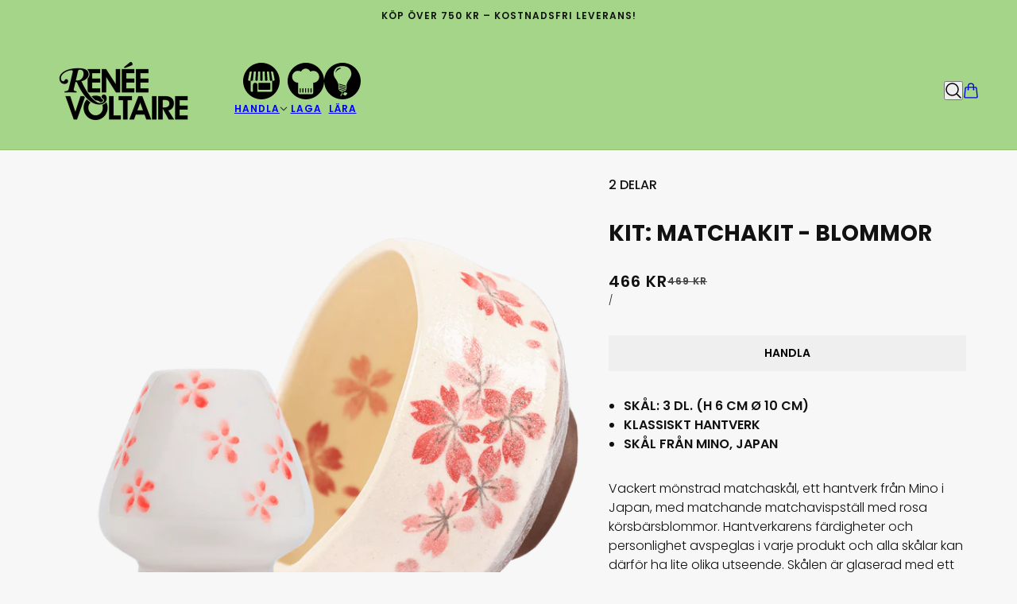

--- FILE ---
content_type: text/css
request_url: https://reneevoltaire.se/cdn/shop/t/30/assets/theme.css?v=183886378562551159601765891174
body_size: 32860
content:
@media only screen and (min-width: 768px){[class][data-mq=small],[data-mq=small],[data-mq=small][data-container]{display:none}}@container (min-width: 768px){[class][data-cq=small],[data-cq=small],[data-cq=small][data-container]{display:none}}@media only screen and (min-width: 1024px){[class][data-mq=small-medium],[data-mq=small-medium],[data-mq=small-medium][data-container]{display:none}}@container (min-width: 1024px){[class][data-cq=small-medium],[data-cq=small-medium],[data-cq=small-medium][data-container]{display:none}}@media only screen and (max-width: 767px){[class][data-mq=medium],[data-mq=medium],[data-mq=medium][data-container]{display:none}}@media only screen and (min-width: 1024px){[class][data-mq=medium],[data-mq=medium],[data-mq=medium][data-container]{display:none}}@container (max-width: 768px){[class][data-cq=medium],[data-cq=medium],[data-cq=medium][data-container]{display:none}}@container (min-width: 1024px){[class][data-cq=medium],[data-cq=medium],[data-cq=medium][data-container]{display:none}}@media only screen and (max-width: 767px){[class][data-mq=medium-large],[data-mq=medium-large],[data-mq=medium-large][data-container]{display:none}}@container (max-width: 768px){[class][data-cq=medium-large],[data-cq=medium-large],[data-cq=medium-large][data-container]{display:none}}@media only screen and (max-width: 767px){[class][data-mq=large],[data-mq=large],[data-mq=large][data-container]{display:none}}@media only screen and (min-width: 768px)and (max-width: 1023px){[class][data-mq=large],[data-mq=large],[data-mq=large][data-container]{display:none}}@container (max-width: 768px){[class][data-cq=large],[data-cq=large],[data-cq=large][data-container]{display:none}}@container (min-width: 768px) and (max-width: 1023px){[class][data-cq=large],[data-cq=large],[data-cq=large][data-container]{display:none}}[class][data-mq=none],[data-mq=none],[data-mq=none][data-container]{display:none}:root{--transition--standard: cubic-bezier(.45, .05, .55, .95);--transition--ease-out: cubic-bezier(.19, 1, .22, 1);--transition--snap-back: cubic-bezier(.68, -.55, .27, 1.55);--transition--zoom-in: scale 8s cubic-bezier(.25, .46, .45, .94) 0s;--transition--zoom-out: scale 8s cubic-bezier(.25, .46, .45, .94) 0s;--transition--mask: transform .8s cubic-bezier(0, 0, .25, 1) 0s;--transition--scale-in: opacity .2s var(--transition--standard) 0s, scale .2s var(--transition--standard) 0s, visibility .2s var(--transition--standard) 0s;--transition--grow: all .2s var(--transition--standard) 0s;--transition--slide-in: all .7s var(--transition--standard) 0s;--transition--slide-out: all .4s var(--transition--standard) 0s;--transition--slide-right: all .4s var(--transition--standard) 0s;--transition--fade-in: opacity .7s var(--transition--standard) 0s, visibility .7s var(--transition--standard) 0s;--transition--fade-out: opacity .4s var(--transition--standard) 0s, visibility .4s var(--transition--standard) 0s;--transition--stroke: svg 1.5s cubic-bezier(.8, 0, .85, .6) 0s forwards;--transition--ping: ping 1.5s cubic-bezier(0, 0, .2, 1) infinite}[data-transition-container][data-transition-type=fade-in] [data-transition-item]:not([data-transition-type]){visibility:hidden;opacity:0;transition:var(--transition--fade-in);will-change:opacity,visibility}[data-transition-container][data-transition-type=fade-in] [data-transition-item]:not([data-transition-type])[data-transition-trigger=hover]:hover,[data-transition-container][data-transition-type=fade-in] [data-transition-item]:not([data-transition-type])[data-transition-active=true]{visibility:visible;opacity:1}[data-transition-container] [data-transition-item][data-transition-type=fade-in]{visibility:hidden;opacity:0;transition:var(--transition--fade-in);will-change:opacity,visibility}[data-transition-container] [data-transition-item][data-transition-type=fade-in][data-transition-trigger=hover]:hover,[data-transition-container] [data-transition-item][data-transition-type=fade-in][data-transition-active=true]{visibility:visible;opacity:1}[data-transition-container][data-transition-type=fade-out] [data-transition-item]:not([data-transition-type]){visibility:visible;opacity:1;transition:var(--transition--fade-out);will-change:opacity,visibility}[data-transition-container][data-transition-type=fade-out] [data-transition-item]:not([data-transition-type])[data-transition-trigger=hover]:hover,[data-transition-container][data-transition-type=fade-out] [data-transition-item]:not([data-transition-type])[data-transition-active=true]{visibility:hidden;opacity:0}[data-transition-container] [data-transition-item][data-transition-type=fade-out]{visibility:visible;opacity:1;transition:var(--transition--fade-out);will-change:opacity,visibility}[data-transition-container] [data-transition-item][data-transition-type=fade-out][data-transition-trigger=hover]:hover,[data-transition-container] [data-transition-item][data-transition-type=fade-out][data-transition-active=true]{visibility:hidden;opacity:0}[data-transition-container][data-transition-type=scale-in] [data-transition-item]:not([data-transition-type]){visibility:hidden;opacity:0;scale:.9;transition:var(--transition--scale-in);will-change:opacity,transform,visibility}[data-transition-container][data-transition-type=scale-in] [data-transition-item]:not([data-transition-type])[data-transition-trigger=hover]:hover,[data-transition-container][data-transition-type=scale-in] [data-transition-item]:not([data-transition-type])[data-transition-active=true]{visibility:visible;opacity:1;scale:1}[data-transition-container] [data-transition-item][data-transition-type=scale-in]{visibility:hidden;opacity:0;scale:.9;transition:var(--transition--scale-in);will-change:opacity,transform,visibility}[data-transition-container] [data-transition-item][data-transition-type=scale-in][data-transition-trigger=hover]:hover,[data-transition-container] [data-transition-item][data-transition-type=scale-in][data-transition-active=true]{visibility:visible;opacity:1;scale:1}[data-transition-container][data-transition-type=grow] [data-transition-item]:not([data-transition-type]){scale:1;transition:var(--transition--grow);will-change:transform}[data-transition-container][data-transition-type=grow] [data-transition-item]:not([data-transition-type])[data-transition-trigger=hover]:hover,[data-transition-container][data-transition-type=grow] [data-transition-item]:not([data-transition-type])[data-transition-active=true]{scale:1.5}[data-transition-container] [data-transition-item][data-transition-type=grow]{scale:1;transition:var(--transition--grow);will-change:transform}[data-transition-container] [data-transition-item][data-transition-type=grow][data-transition-trigger=hover]:hover,[data-transition-container] [data-transition-item][data-transition-type=grow][data-transition-active=true]{scale:1.5}[data-transition-container][data-transition-type=slide-out] [data-transition-item]:not([data-transition-type]){visibility:visible;opacity:1;transform:translateZ(0);transition:var(--transition--slide-out);will-change:opacity,transform,visibility}[data-transition-container][data-transition-type=slide-out] [data-transition-item]:not([data-transition-type])[data-transition-trigger=hover]:hover,[data-transition-container][data-transition-type=slide-out] [data-transition-item]:not([data-transition-type])[data-transition-active=true]{visibility:hidden;opacity:0;transform:translate3d(0,-16px,0)}[data-transition-container] [data-transition-item][data-transition-type=slide-out]{visibility:visible;opacity:1;transform:translateZ(0);transition:var(--transition--slide-out);will-change:opacity,transform,visibility}[data-transition-container] [data-transition-item][data-transition-type=slide-out][data-transition-trigger=hover]:hover,[data-transition-container] [data-transition-item][data-transition-type=slide-out][data-transition-active=true]{visibility:hidden;opacity:0;transform:translate3d(0,-16px,0)}[data-transition-container][data-transition-type=slide-in] [data-transition-item]:not([data-transition-type]){visibility:hidden;opacity:0;transform:translate3d(0,16px,0);transition:var(--transition--slide-in);will-change:opacity,transform,visibility}[data-transition-container][data-transition-type=slide-in] [data-transition-item]:not([data-transition-type])[data-transition-trigger=hover]:hover,[data-transition-container][data-transition-type=slide-in] [data-transition-item]:not([data-transition-type])[data-transition-active=true]{visibility:visible;opacity:1;transform:translateZ(0)}[data-transition-container] [data-transition-item][data-transition-type=slide-in]{visibility:hidden;opacity:0;transform:translate3d(0,16px,0);transition:var(--transition--slide-in);will-change:opacity,transform,visibility}[data-transition-container] [data-transition-item][data-transition-type=slide-in][data-transition-trigger=hover]:hover,[data-transition-container] [data-transition-item][data-transition-type=slide-in][data-transition-active=true]{visibility:visible;opacity:1;transform:translateZ(0)}[data-transition-container][data-transition-type=slide-right] [data-transition-item]:not([data-transition-type]){visibility:hidden;opacity:0;transform:translate3d(-16px,0,0);transition:var(--transition--slide-right);will-change:opacity,transform,visibility}[data-transition-container][data-transition-type=slide-right] [data-transition-item]:not([data-transition-type])[data-transition-trigger=hover]:hover,[data-transition-container][data-transition-type=slide-right] [data-transition-item]:not([data-transition-type])[data-transition-active=true]{visibility:visible;opacity:1;transform:translateZ(0)}[data-transition-container] [data-transition-item][data-transition-type=slide-right]{visibility:hidden;opacity:0;transform:translate3d(-16px,0,0);transition:var(--transition--slide-right);will-change:opacity,transform,visibility}[data-transition-container] [data-transition-item][data-transition-type=slide-right][data-transition-trigger=hover]:hover,[data-transition-container] [data-transition-item][data-transition-type=slide-right][data-transition-active=true]{visibility:visible;opacity:1;transform:translateZ(0)}[data-transition-container][data-transition-type=mask] [data-transition-item]:not([data-transition-type]){overflow:hidden;will-change:transform}[data-transition-container][data-transition-type=mask] [data-transition-item]:not([data-transition-type])>*{margin:0;line-height:initial;transform:translate3d(0,100%,0);transition:var(--transition--mask)}[data-transition-container][data-transition-type=mask] [data-transition-item]:not([data-transition-type])[data-transition-finished=true]{overflow:unset}[data-transition-container][data-transition-type=mask] [data-transition-item]:not([data-transition-type])[data-transition-trigger=hover]>*:hover,[data-transition-container][data-transition-type=mask] [data-transition-item]:not([data-transition-type])[data-transition-active=true]>*{transform:translateZ(0)}[data-transition-container] [data-transition-item][data-transition-type=mask]{overflow:hidden;will-change:transform}[data-transition-container] [data-transition-item][data-transition-type=mask]>*{margin:0;line-height:initial;transform:translate3d(0,100%,0);transition:var(--transition--mask)}[data-transition-container] [data-transition-item][data-transition-type=mask][data-transition-finished=true]{overflow:unset}[data-transition-container] [data-transition-item][data-transition-type=mask][data-transition-trigger=hover]>*:hover,[data-transition-container] [data-transition-item][data-transition-type=mask][data-transition-active=true]>*{transform:translateZ(0)}[data-transition-container][data-transition-type=zoom-in] [data-transition-item]:not([data-transition-type]){overflow:hidden;--zoom-scale: 1.01;will-change:transform}[data-transition-container][data-transition-type=zoom-in] [data-transition-item]:not([data-transition-type])>*{margin:0;line-height:initial;scale:var(--zoom-scale);transition:var(--transition--zoom-in)}@media only screen and (min-width: 768px){[data-transition-container][data-transition-type=zoom-in] [data-transition-item]:not([data-transition-type])[data-transition-trigger=hover]:hover>*,[data-transition-container][data-transition-type=zoom-in] [data-transition-item]:not([data-transition-type])[data-transition-active=true]>*{--zoom-scale: 1.2}}[data-transition-container] [data-transition-item][data-transition-type=zoom-in]{overflow:hidden;--zoom-scale: 1.01;will-change:transform}[data-transition-container] [data-transition-item][data-transition-type=zoom-in]>*{margin:0;line-height:initial;scale:var(--zoom-scale);transition:var(--transition--zoom-in)}@media only screen and (min-width: 768px){[data-transition-container] [data-transition-item][data-transition-type=zoom-in][data-transition-trigger=hover]:hover>*,[data-transition-container] [data-transition-item][data-transition-type=zoom-in][data-transition-active=true]>*{--zoom-scale: 1.2}}[data-transition-container][data-transition-type=zoom-out] [data-transition-item]:not([data-transition-type]){overflow:hidden;--zoom-scale: 1.2;will-change:transform}[data-transition-container][data-transition-type=zoom-out] [data-transition-item]:not([data-transition-type])>*{margin:0;line-height:initial;scale:var(--zoom-scale);transition:var(--transition--zoom-out)}[data-transition-container][data-transition-type=zoom-out] [data-transition-item]:not([data-transition-type])[data-transition-trigger=hover]:hover>*,[data-transition-container][data-transition-type=zoom-out] [data-transition-item]:not([data-transition-type])[data-transition-active=true]>*{--zoom-scale: 1.01}[data-transition-container] [data-transition-item][data-transition-type=zoom-out]{overflow:hidden;--zoom-scale: 1.2;will-change:transform}[data-transition-container] [data-transition-item][data-transition-type=zoom-out]>*{margin:0;line-height:initial;scale:var(--zoom-scale);transition:var(--transition--zoom-out)}[data-transition-container] [data-transition-item][data-transition-type=zoom-out][data-transition-trigger=hover]:hover>*,[data-transition-container] [data-transition-item][data-transition-type=zoom-out][data-transition-active=true]>*{--zoom-scale: 1.01}[data-transition-container][data-transition-type=stroke] [data-transition-item]:not([data-transition-type]){will-change:animation}[data-transition-container][data-transition-type=stroke] [data-transition-item]:not([data-transition-type])[data-transition-trigger=hover]:hover path,[data-transition-container][data-transition-type=stroke] [data-transition-item]:not([data-transition-type])[data-transition-active=true] path{animation:var(--transition--stroke)}[data-transition-container] [data-transition-item][data-transition-type=stroke]{will-change:animation}[data-transition-container] [data-transition-item][data-transition-type=stroke][data-transition-trigger=hover]:hover path,[data-transition-container] [data-transition-item][data-transition-type=stroke][data-transition-active=true] path{animation:var(--transition--stroke)}@keyframes svg{to{stroke-dashoffset:0}}@keyframes shine{to{left:100%}}@keyframes scrolling-content{0%{transform:translate(0)}to{transform:translate(calc(-100% - var(--scrolling-content--gap, var(--spacing--block))))}}@keyframes scrolling-content-mobile{0%{transform:translate(0)}to{transform:translate(calc(-100% - var(--scrolling-content--mobile-gap, var(--spacing--item))))}}@keyframes circle-animation{0%{stroke-dashoffset:100px}to{stroke-dashoffset:0px}}@keyframes ping{75%,to{transform:scale(2.3);opacity:0}}[data-transition-button][data-item*=button]{position:relative;overflow:hidden;z-index:0;pointer-events:all}[data-transition-button][data-item*=button]:after{content:"";z-index:-1;position:absolute;top:0;right:0;bottom:0;left:0;width:120%;height:100%;backface-visibility:hidden;will-change:transform;transform:rotate3d(0,0,1,10deg) translate3d(-1.2em,110%,0);transform-origin:0% 100%;transition:transform .5s .2s ease}[data-transition-button][data-item*=button]:hover:not([disabled]):not([aria-busy=true]):after{transform:rotate3d(0,0,1,0) translateZ(0)}[data-transition-button][data-item*=button]>*{transition:color .5s .2s ease}[data-text-color=white] [data-transition-button][data-item=button]:after{background-color:#222}[data-text-color=white] [data-transition-button][data-item=button]:hover:not([disabled]):not([aria-busy=true]){color:#fff}[data-transition-button][data-item=button]:after{background-color:#fff}[data-transition-button][data-item=button]:hover:not([disabled]):not([aria-busy=true]){color:#222}[data-text-color=white] [data-transition-button][data-item=secondary-button]:after{background-color:#fff}[data-text-color=white] [data-transition-button][data-item=secondary-button]:hover:not([disabled]):not([aria-busy=true]){color:#222}[data-transition-button][data-item=secondary-button]:after{background-color:#222}[data-transition-button][data-item=secondary-button]:hover:not([disabled]):not([aria-busy=true]){color:#fff}*,*:before,*:after{box-sizing:border-box}html{margin:0;padding:0}html:has(#preview-bar-iframe){padding:0!important}html:has(.layout--viewport[data-modal-status*=open]),html:has(.layout--viewport[data-drawer-status*=open]){overflow:hidden}body{padding:0;color:var(--color--body);background:var(--bg-color--body)}.layout--viewport{width:100%;position:relative;display:block}.layout--main-content{display:flex;flex-direction:column;min-height:100vh;width:100%;top:0;position:relative}.layout--template{position:relative}.layout--close{--cross-size: 24px;--cross-thickness: 1.5px;width:var(--cross-size);height:var(--cross-size);cursor:pointer;padding:0;position:relative;flex-shrink:0}.layout--close[aria-hidden=true]{display:none}.layout--close[aria-hidden=false]{display:inline-flex}.layout--close:hover:before{transform:rotate(135deg)}.layout--close:hover:after{transform:rotate(45deg)}.layout--close:before,.layout--close:after{content:" ";top:calc((var(--cross-size) - var(--cross-thickness))/2);position:absolute;background-color:#fff;left:0;right:0;height:var(--cross-thickness);border-radius:2px;transition:transform .2s var(--transition--standard)}.layout--close:before{transform:rotate(45deg)}.layout--close:after{transform:rotate(-45deg)}.layout--navigation .layout--close{position:fixed;z-index:101;transition:opacity .2s var(--transition--standard)}.layout--previous,.layout--next{background-color:#0000;z-index:1001;position:fixed;top:50%;transform:translateY(-50%);cursor:pointer;font-size:30px;color:#fff;padding:10px;opacity:.8;border:none;height:-moz-fit-content;height:fit-content;transform:scale(1);transition:transform .4s var(--transition--ease-out)}.layout--previous:focus-visible,.layout--previous:hover,.layout--next:focus-visible,.layout--next:hover{transform:scale(1.06);opacity:1;background-color:#0000}.layout--previous:active,.layout--next:active{transform:scale(1)}.layout--previous{left:var(--spacing--block)}.layout--previous[aria-hidden=true]{display:none}.layout--next{right:var(--spacing--block)}.layout--next[aria-hidden=true]{display:none}.shopify-section:empty{display:none}.shopify-challenge__container{padding:var(--spacing--section)}@media only screen and (max-width: 767px){.shopify-challenge__container{padding:var(--spacing--section--mobile)}}.shopify-challenge__container .shopify-challenge__message,.shopify-challenge__container .g-recaptcha{padding-bottom:var(--spacing--block)}.shopify-challenge__container input[type=submit]{width:300px}.h-captcha[data-size=invisible]{display:none}:root{--spacing--0: 4px;--spacing--1: 8px;--spacing--2: 12px;--spacing--3: 16px;--spacing--4: 32px;--spacing--5: 48px;--spacing--6: 64px;--spacing--7: 72px;--spacing--8: 96px;--spacing--neg-0: -4px;--spacing--neg-1: -8px;--spacing--neg-2: -12px;--spacing--neg-3: -16px;--spacing--neg-4: -32px;--spacing--neg-5: -48px;--spacing--neg-6: -64px;--spacing--neg-7: -72px;--spacing--neg-8: -96px;--spacing--item: var(--spacing--3);--spacing--neg-item: var(--spacing--neg-3);--spacing--item--mobile: var(--spacing--2);--spacing--neg-item--mobile: var(--spacing--neg-2);--spacing--block: var(--spacing--4);--spacing--neg-block: var(--spacing--neg-4);--spacing--block--mobile: var(--spacing--3);--spacing--neg-block--mobile: var(--spacing--neg-3);--spacing--section--x: var(--spacing--5);--spacing--neg-section--x: var(--spacing--neg-5);--spacing--section--y: var(--spacing--7);--spacing--neg-section--y: var(--spacing--neg-7);--spacing--section: var(--spacing--section--y) var(--spacing--section--x);--spacing--section--mobile--x: var(--spacing--3);--spacing--section--mobile--y: var(--spacing--4);--spacing--section--mobile: var(--spacing--section--mobile--y) var(--spacing--section--mobile--x);--max-width--x-large: 1400px;--max-width--large: 1200px;--max-width--medium: 1000px;--max-width--small: 800px;--max-width--x-small: 650px;--height--x-large: 750px;--height--large: 650px;--height--medium: 550px;--height--small: 450px;--height--x-small: 350px;--mobile-height--x-large: 600px;--mobile-height--large: 520px;--mobile-height--medium: 440px;--mobile-height--small: 360px;--mobile-height--x-small: 280px}[data-container=section]{display:grid;align-items:start;grid-row-gap:var(--spacing--block)}@media only screen and (max-width: 767px){[data-container=section]{grid-row-gap:var(--spacing--item)}}[data-container=nav]{display:flex}@media only screen and (min-width: 768px){[data-container=nav]:has(>.carousel-navigation:only-child){display:none}}@media only screen and (max-width: 767px){[data-container=nav]:has(>.carousel-navigation:only-child){flex-direction:column}}[data-container=nav]:has(>*:nth-child(2)){justify-content:space-between;gap:var(--spacing--1);width:100%}@media only screen and (min-width: 768px){[data-container=nav]:has(>*:nth-child(2))[data-text-alignment=center]{flex-direction:column;align-items:center}[data-container=nav]:has(>*:nth-child(2)):not([data-text-alignment=center]){align-items:flex-end}[data-container=nav]:has(>*:nth-child(2))[data-text-alignment=right]>[data-container=block]{order:1}}@media only screen and (max-width: 767px){[data-container=nav]:has(>*:nth-child(2))[data-mobile-text-alignment=center]{flex-direction:column;align-items:center}[data-container=nav]:has(>*:nth-child(2)):not([data-mobile-text-alignment=center]){align-items:flex-end}[data-container=nav]:has(>*:nth-child(2))[data-mobile-text-alignment=right]>[data-container=block]{order:1}}[data-container=nav]>[data-container=block]{width:100%}[data-container=panel]{display:grid;align-items:start;grid-auto-flow:row dense;grid-row-gap:var(--spacing--block);grid-column-gap:var(--spacing--block);grid-template-columns:minmax(auto,1fr);justify-content:center}@media only screen and (max-width: 767px){[data-container=panel]{grid-column-gap:var(--spacing--item)}[data-container=panel][data-mobile-block-spacing=false]{grid-gap:0}[data-container=panel][data-mobile-columns="1"]{grid-template-columns:repeat(1,minmax(0,1fr))}[data-container=panel][data-mobile-columns="2"]{grid-template-columns:repeat(2,minmax(0,1fr))}[data-container=panel][data-mobile-columns="3"]{grid-template-columns:repeat(3,minmax(0,1fr))}[data-container=panel][data-mobile-columns="4"]{grid-template-columns:repeat(4,minmax(0,1fr))}}@media only screen and (min-width: 768px){[data-container=panel][data-block-spacing=false]{grid-gap:0}[data-container=panel][data-reverse-layout=true]>*:first-child{order:1}[data-container=panel][data-columns="1"]{grid-template-columns:repeat(1,minmax(0,1fr))}[data-container=panel][data-columns="2"]{grid-template-columns:repeat(2,minmax(0,1fr))}[data-container=panel][data-columns="3"]{grid-template-columns:repeat(3,minmax(0,1fr))}[data-container=panel][data-columns="4"]{grid-template-columns:repeat(4,minmax(0,1fr))}[data-container=panel][data-columns="5"]{grid-template-columns:repeat(5,minmax(0,1fr))}[data-container=panel][data-columns="6"]{grid-template-columns:repeat(6,minmax(0,1fr))}[data-container=panel][data-columns="3"][data-fixed-columns=true]{grid-template-columns:repeat(auto-fit,calc(100% / 3 - var(--spacing--block) * 2 / 3))}[data-container=panel][data-columns="4"][data-fixed-columns=true]{grid-template-columns:repeat(auto-fit,calc(100% / 4 - var(--spacing--block) * 3 / 4))}}[data-container=sticky]{display:grid}@media only screen and (min-width: 768px){[data-container=sticky]:not(:only-child){--top-position: calc(var(--sticky-offset) + var(--spacing--block));position:sticky;top:var(--top-position);transition:top .2s var(--transition--standard)}[data-container=sticky]:not(:only-child):has(>:is(.image--root,.placeholder--root)[data-display-type=fit-screen]){--top-position: var(--sticky-offset)}}[data-container=sticky]>*{grid-area:1/-1}[data-container=block]{display:flex;flex-wrap:wrap;gap:var(--spacing--item);flex-direction:column}@media only screen and (max-width: 767px){[data-container=block]{justify-content:center}}[data-container=block]>[class*=overline]{order:0}[data-container=block]>*{order:1}html{-webkit-text-size-adjust:100%}body{-moz-osx-font-smoothing:grayscale;-webkit-font-smoothing:antialiased;text-shadow:1px 1px 1px rgba(0,0,0,.004)}[data-item=rte-content] img,.rte img{max-width:100%}[data-item=rte-content]>*:not(blockquote),.rte>*:not(blockquote){padding-bottom:var(--spacing--item)}@media only screen and (max-width: 767px){[data-item=rte-content]>*:not(blockquote),.rte>*:not(blockquote){padding-bottom:var(--spacing--item--mobile)}}[data-item=rte-content]>*:last-child,.rte>*:last-child{padding-bottom:0}p{margin:0}b,strong{font-weight:bolder}a,a:is(:link,:visited){color:var(--color--body);text-decoration:none}.no-touchevents a,.no-touchevents a:is(:link,:visited){transition:color .2s ease}[data-item=featured-paragraph] a,[data-item=paragraph] a,[data-item=rte-content] a,.rte a,[data-item=featured-paragraph] a:is(:link,:visited),[data-item=paragraph] a:is(:link,:visited),[data-item=rte-content] a:is(:link,:visited),.rte a:is(:link,:visited){text-decoration:underline}a:hover{color:var(--color--body)}[data-item=featured-paragraph] a:hover,[data-item=paragraph] a:hover,[data-item=rte-content] a:hover,.rte a:hover{color:var(--color--body--light)}[data-item=featured-paragraph] blockquote,[data-item=paragraph] blockquote,[data-item=rte-content] blockquote,.rte blockquote{font-style:italic;padding:var(--spacing--item) 0 var(--spacing--item) var(--spacing--item);border-left:2px solid var(--border--dark);margin:0 0 var(--spacing--block);max-width:600px}@media only screen and (max-width: 767px){[data-item=featured-paragraph] blockquote,[data-item=paragraph] blockquote,[data-item=rte-content] blockquote,.rte blockquote{margin:0 0 var(--spacing--item--mobile);padding:var(--spacing--item--mobile) 0 var(--spacing--item--mobile) var(--spacing--item--mobile)}}ul{margin:0;padding:0;list-style-type:none}[data-item=featured-paragraph] ul,[data-item=paragraph] ul,[data-item=rte-content] ul,.rte ul{list-style-type:disc;list-style-position:inside;padding-left:var(--spacing--block);line-height:1.7em}[data-item=featured-paragraph] ul ul,[data-item=paragraph] ul ul,[data-item=rte-content] ul ul,.rte ul ul{list-style-type:circle}ol{margin:0;padding:0;line-height:1.7em;list-style-type:none}[data-item=featured-paragraph] ol,[data-item=paragraph] ol,[data-item=rte-content] ol,.rte ol{list-style-type:item;list-style-position:inside;counter-reset:item;padding-left:var(--spacing--block)}@media only screen and (max-width: 767px){[data-item=featured-paragraph] ol,[data-item=paragraph] ol,[data-item=rte-content] ol,.rte ol{padding-left:var(--spacing--block--mobile)}}li{display:block}[data-item=featured-paragraph] li,[data-item=paragraph] li,[data-item=rte-content] li,.rte li{display:list-item}hr{box-sizing:content-box;height:0;overflow:visible}table{border-collapse:collapse;border-spacing:0}[data-item=featured-paragraph] table,[data-item=paragraph] table,[data-item=rte-content] table,.rte table{border:0;margin:calc(var(--spacing--neg-item)/2)}@media only screen and (max-width: 767px){[data-item=featured-paragraph] table,[data-item=paragraph] table,[data-item=rte-content] table,.rte table{width:auto;margin:calc(var(spacing--neg-item--mobile)/2)}}tr:not(:last-child){padding-bottom:var(--spacing--item)}td{padding:calc(var(--spacing--item)/2)}@media only screen and (max-width: 767px){td{margin:calc(var(--spacing--item--mobile)/2)}}address{font-style:unset}mark{background-color:unset;color:var(--color--body)}iframe{max-width:100%}*::-webkit-input-placeholder,*:-moz-placeholder,*::-moz-placeholder,*:-ms-input-placeholder{color:var(--color--body)}label{padding-bottom:var(--spacing--1);display:block}select{-webkit-appearance:none;-moz-appearance:none;appearance:none;background-color:var(--bg-color--textbox);background-image:url([data-uri]);background-position:right 10px center;background-repeat:no-repeat;border-radius:2px;border:1px solid var(--border--dark);color:var(--color--body);cursor:pointer;font-size:14px;margin:0 0 var(--spacing--3);max-width:100%;padding:9px 28px 9px 15px;text-indent:.01px;text-overflow:"";width:100%}select:focus-visible{color:var(--color--body);background-color:var(--bg-color--textbox)}select::-ms-expand{display:none}input,textarea{-webkit-appearance:none;-moz-appearance:none;appearance:none;background-color:var(--bg-color--textbox);border-radius:var(--input--radius);border:1px solid var(--border--dark);box-shadow:none;color:var(--color--body);margin:0 0 var(--spacing--3);max-width:100%;overflow:auto;padding:var(--spacing--1) var(--spacing--3);text-transform:none;width:100%;caret-color:var(--color--body)}input:focus-visible,textarea:focus-visible{border:1px solid var(--border--dark);color:var(--color--body);background-color:var(--bg-color--textbox)}input{height:45px;line-height:45px}button,input:is([type=button],[type=reset],[type=submit]){background-color:#0000;-webkit-appearance:none;-moz-appearance:none;appearance:none;border:0;box-shadow:none;cursor:pointer;width:-moz-fit-content;width:fit-content;zoom:1;-webkit-user-select:none;-moz-user-select:none;user-select:none;-webkit-tap-highlight-color:rgba(0,0,0,0)}button[disabled],input[disabled]{cursor:default;opacity:.7}input[type=radio]{-webkit-appearance:radio;-moz-appearance:radio;appearance:radio;box-sizing:border-box;height:auto;margin:0 var(--spacing--1) 0 0;padding:0;width:auto}input[type=checkbox]{-webkit-appearance:checkbox;-moz-appearance:checkbox;appearance:checkbox;box-sizing:border-box;height:auto;margin:0 var(--spacing--1) 0 0;padding:0;width:auto}[tabindex="0"]:hover{cursor:pointer}[data-text-style=eclipse-shadow]{position:relative}*:has(>*>[data-text-style=eclipse-shadow]){overflow:hidden}[data-text-style=eclipse-shadow]:before{background:radial-gradient(rgba(0,0,0,var(--content--shadow-opacity)),50%,transparent 70%);bottom:0;content:"";left:0;margin:-50px -100px;position:absolute;right:0;top:0;z-index:-1}[data-text-style=text-shadow] [data-item*=heading]{text-shadow:0 0 10px rgba(0,0,0,.3)}[data-text-style=text-shadow] [data-item=overline],[data-text-style=text-shadow] [data-item=featured-paragraph]>*,[data-text-style=text-shadow] [data-item=paragraph]>*,[data-text-style=text-shadow] [data-item=rte-content]>*,[data-text-style=text-shadow] [data-item=block-link]>*{text-shadow:0 0 10px rgba(0,0,0,.6)}[data-text-style=text-shadow] [data-item*=button]{box-shadow:0 0 10px #0000004d}[data-item~=banner-heading]{font-family:var(--font--heading--family);font-weight:var(--font--heading--weight);font-style:var(--font--heading--style);text-transform:var(--font--heading--uppercase);letter-spacing:var(--font--heading--spacing);line-height:var(--font--line-height);font-size:var(--font--size);margin:0;--font--size: var(--font--banner--size)}@media only screen and (max-width: 767px){[data-item~=banner-heading]{--font--size: var(--font--banner--mobile-size)}}[data-item~=featured-heading]{font-family:var(--font--heading--family);font-weight:var(--font--heading--weight);font-style:var(--font--heading--style);text-transform:var(--font--heading--uppercase);letter-spacing:var(--font--heading--spacing);line-height:var(--font--line-height);font-size:var(--font--size);margin:0;--font--size: var(--font--featured--size)}@media only screen and (max-width: 767px){[data-item~=featured-heading]{--font--size: var(--font--featured--mobile-size)}}[data-item~=section-heading]{font-family:var(--font--heading--family);font-weight:var(--font--heading--weight);font-style:var(--font--heading--style);text-transform:var(--font--heading--uppercase);letter-spacing:var(--font--heading--spacing);line-height:var(--font--line-height);font-size:var(--font--size);margin:0;--font--size: var(--font--section--size)}@media only screen and (max-width: 767px){[data-item~=section-heading]{--font--size: var(--font--section--mobile-size)}}[data-item~=block-heading]{font-family:var(--font--heading--family);font-weight:var(--font--heading--weight);font-style:var(--font--heading--style);text-transform:var(--font--heading--uppercase);letter-spacing:var(--font--heading--spacing);line-height:var(--font--line-height);font-size:var(--font--size);margin:0;--font--size: var(--font--block--size)}@media only screen and (max-width: 767px){[data-item~=block-heading]{--font--size: var(--font--block--mobile-size)}}[data-item=nav-text],label:not([data-item]),input,textarea{font-family:var(--font--nav--family);font-weight:var(--font--nav--weight);font-style:var(--font--nav--style);text-transform:var(--text-transform);letter-spacing:1px;font-size:var(--font--size);--text-transform: var(--font--nav--uppercase);--font--size: var(--font--nav--size)}@media only screen and (max-width: 767px){[data-item=nav-text],label:not([data-item]),input,textarea{--font--size: var(--font--nav--mobile-size)}}[data-item=sub-nav-text]{font-family:var(--font--nav--family);font-weight:var(--font--nav--weight);font-style:var(--font--nav--style);text-transform:var(--text-transform);letter-spacing:1px;font-size:var(--font--size);--text-transform: var(--font--sub-nav--uppercase);--font--size: var(--font--sub-nav--size)}@media only screen and (max-width: 767px){[data-item=sub-nav-text]{--font--size: var(--font--sub-nav--mobile-size)}}input:is([type=text],[type=password],[type=date],[type=datetime],[type=datetime-local],[type=month],[type=week],[type=email],[type=number],[type=search],[type=tel],[type=time],[type=url]),select,textarea,textarea[data-item]{font-family:var(--font--nav--family);font-weight:var(--font--nav--weight);font-style:var(--font--nav--style);text-transform:var(--text-transform);letter-spacing:1px;font-size:var(--font--size);text-transform:none;letter-spacing:normal;--font--size: 15px}@media only screen and (max-width: 767px){input:is([type=text],[type=password],[type=date],[type=datetime],[type=datetime-local],[type=month],[type=week],[type=email],[type=number],[type=search],[type=tel],[type=time],[type=url]),select,textarea,textarea[data-item]{--font--size: 16px}}[data-item=paragraph],[data-item=rte-content],.rte,body{font-family:var(--font--paragraph--family);font-weight:var(--font--paragraph--weight);font-style:var(--font--paragraph--style);font-size:var(--font--size);line-height:1.5em;letter-spacing:var(--font--paragraph--spacing);margin:0;--font--size: var(--font--paragraph--size)}@media only screen and (max-width: 767px){[data-item=paragraph],[data-item=rte-content],.rte,body{--font--size: var(--font--paragraph--mobile-size)}}[data-item=featured-paragraph]{font-family:var(--font--paragraph--family);font-weight:var(--font--paragraph--weight);font-style:var(--font--paragraph--style);font-size:var(--font--size);line-height:1.5em;letter-spacing:var(--font--paragraph--spacing);margin:0;--font--size: var(--font--featured-paragraph--size)}@media only screen and (max-width: 767px){[data-item=featured-paragraph]{--font--size: var(--font--featured-paragraph--mobile-size)}}body{margin:0}[data-item=caption]{font-family:var(--font--paragraph--family);font-weight:var(--font--paragraph--weight);font-style:italic;font-size:var(--font--nav--size)}@media only screen and (max-width: 767px){[data-item=caption]{font-size:var(--font--nav--mobile-size)}}[data-item=overline]{font-family:var(--font--nav--family);font-weight:var(--font--nav--weight);font-style:var(--font--nav--style);text-transform:var(--text-transform);letter-spacing:1px;font-size:var(--font--size);--font--size: var(--font--overline--size);--text-transform: var(--font--overline--uppercase);letter-spacing:1.5px;margin:-.1666666667em 0}[data-item=block-link]{flex-basis:auto}[data-item=block-link]>*{font-family:var(--font--nav--family);font-weight:var(--font--nav--weight);font-style:var(--font--nav--style);text-transform:var(--text-transform);letter-spacing:1px;font-size:var(--font--size);--font--size: var(--font--nav--size);--text-transform: var(--font--nav--uppercase);display:inline-block;line-height:1}[data-item=block-link]>*:after{padding-bottom:.1428571429em;border-bottom:.0714285714em solid var(--color--body);content:"";display:block;width:100%}[data-text-color=white] [data-item=block-link]>*:after{border-color:#fff}[data-text-color=body] [data-item=block-link]>*:after{border-color:var(--color--body)}@media only screen and (max-width: 767px){[data-item=block-link]>*{--font--size: var(--font--nav--mobile-size)}}[data-item=small-text]{font-size:12px}[data-text-alignment]{text-align:var(--text-alignment)}[data-text-alignment]>*:only-child,[data-text-alignment][data-container=block]>*{align-self:var(--self-alignment)}[data-text-alignment=center]{--text-alignment: center;--self-alignment: center}[data-text-alignment=left]{--text-alignment: left;--self-alignment: flex-start}[data-text-alignment=right]{--text-alignment: right;--self-alignment: flex-end}@media only screen and (max-width: 767px){[data-mobile-text-alignment]{text-align:var(--text-alignment)}[data-mobile-text-alignment]>*:only-child,[data-mobile-text-alignment][data-container=block]>*{align-self:var(--self-alignment)}[data-mobile-text-alignment=center]{--text-alignment: center;--self-alignment: center}[data-mobile-text-alignment=left]{--text-alignment: left;--self-alignment: flex-start}[data-mobile-text-alignment=right]{--text-alignment: right;--self-alignment: flex-end}}[data-text-color=alert]{color:var(--color--alert)}[data-text-color=alert] button:not([data-item*=button]),[data-text-color=alert] a:not([data-item*=button]),[data-text-color=alert] a:is(:link,:visited,:focus-visible,:hover):not([data-item*=button]){color:var(--color--alert)}[data-text-color=gray]{--gray-color: #747474;color:var(--gray-color)}[data-text-color=gray] button:not([data-item*=button]),[data-text-color=gray] a:not([data-item*=button]),[data-text-color=gray] a:is(:link,:visited,:focus-visible,:hover):not([data-item*=button]){color:var(--gray-color)}[data-text-color=white] [data-text-color=gray]{--gray-color: rgba(255, 255, 255, .7)}[data-text-color=body] [data-text-color=gray]{--gray-color: #747474}[data-text-color=white]{color:#fff}[data-text-color=white] button:not([data-item*=button]),[data-text-color=white] a:not([data-item*=button]),[data-text-color=white] a:is(:link,:visited,:focus-visible,:hover):not([data-item*=button]){color:#fff}[data-text-color=white] .icon--root:not(.icon--drag-indicator,.icon--plus,.icon--next,.icon--prev,.icon--facebook,.icon--x,.icon--instagram,.icon--linkedin,.icon--tumblr,.icon--snapchat,.icon--pinterest,.icon--vimeo,.icon--youtube,.icon--tiktok,.icon--threads,.icon--spinner){filter:brightness(0) invert(1)}[data-text-color=white] :is(.icon--facebook,.icon--x,.icon--instagram,.icon--linkedin,.icon--tumblr,.icon--snapchat,.icon--pinterest,.icon--vimeo,.icon--youtube,.icon--tiktok,.icon--threads)>*{fill:#fff}[data-text-color=body]{color:var(--color--body)}[data-text-color=body] button:not([data-item*=button]),[data-text-color=body] a:not([data-item*=button]),[data-text-color=body] a:is(:link,:visited,:focus-visible,:hover):not([data-item*=button]){color:var(--color--body)}[data-text-highlight=color]{color:var(--highlight-text)}[data-text-highlight=italic]{color:var(--highlight-text);font-style:italic}[data-text-highlight=bold]{color:var(--highlight-text);font-weight:bolder}[data-text-highlight=bold-italic]{color:var(--highlight-text);font-style:italic;font-weight:bolder}[data-text-highlight=outlined]{color:var(--highlight-text);-webkit-text-fill-color:rgba(0,0,0,0);-webkit-text-stroke:2px}[data-text-highlight=highlight]{color:var(--highlight-text);background-color:var(--highlight-color);display:inline-block;padding:0 .15em}[data-text-highlight=half-highlight]{color:var(--highlight-text);background:linear-gradient(to bottom,transparent 60%,var(--highlight-color) 0%);display:inline-block}[data-text-highlight=glow]{display:inline-block;position:relative;text-shadow:none}[data-text-highlight=glow]:before{content:attr(data-text);position:absolute;pointer-events:none;color:#fffaf6;background:linear-gradient(0deg,#dfe5ee,#fffaf6 50%);background-clip:text;-webkit-background-clip:text;-webkit-text-fill-color:rgba(0,0,0,0);filter:url(#glow-text);-moz-filter:url(#glow-text);-webkit-filter:url(#glow-text)}[data-text-highlight=underline]{color:var(--highlight-text);display:inline-block;position:relative}[data-text-highlight=underline]:before{content:"";position:absolute;background-color:var(--highlight-color);height:4px;opacity:.93;right:0;left:0;bottom:0;z-index:-1}[data-text-highlight=reverse-opacity]{color:var(--highlight-text)}*:has(>[data-text-highlight=reverse-opacity])>:not([data-text-highlight=reverse-opacity]){opacity:.5}[data-item=button]{font-family:var(--font--nav--family);font-weight:var(--font--nav--weight);font-style:var(--font--nav--style);text-transform:var(--text-transform);letter-spacing:1px;font-size:var(--font--size);--text-transform: var(--font--button--uppercase);--font--size: var(--font--button--size);letter-spacing:var(--font--button--spacing);text-align:center;flex-shrink:0;pointer-events:all;text-wrap:nowrap;-webkit-appearance:none;-moz-appearance:none;appearance:none;border-radius:var(--button--radius);border:0;box-shadow:none;cursor:pointer;display:inline-flex;align-items:center;justify-content:center;height:45px;line-height:40px;padding:0 var(--spacing--3);width:-moz-fit-content;width:fit-content;zoom:1;-webkit-user-select:none;-moz-user-select:none;user-select:none;-webkit-tap-highlight-color:rgba(0,0,0,0)}[data-item=button]:is(:link,:visited){color:var(--button--color)}.no-touchevents [data-item=button]{transition-property:color,border-color,background-color;transition-duration:.2s;transition-timing-function:cubic-bezier(.25,.46,.45,.94)}[data-item=button]:active:not([disabled]){scale:.98}[data-item=button] .icon--root>*{fill:currentColor}[data-item=button]:not([href])>*{pointer-events:none}[data-item=button],[data-item=button]:is(:link,:visited,:focus-visible,:hover){color:var(--button--color);background:var(--button--bg-color);border:2px solid var(--button--bg-color)}[data-text-color=white] [data-item=button],[data-text-color=white] [data-item=button]:is(:link,:visited,:focus-visible,:hover){color:var(--color--body);background:#fff;border:2px solid #fff}[data-item=a11y-button],input[type=submit]{font-family:var(--font--nav--family);font-weight:var(--font--nav--weight);font-style:var(--font--nav--style);text-transform:var(--text-transform);letter-spacing:1px;font-size:var(--font--size);--text-transform: var(--font--button--uppercase);--font--size: var(--font--button--size);letter-spacing:var(--font--button--spacing);text-align:center;flex-shrink:0;pointer-events:all;text-wrap:nowrap;-webkit-appearance:none;-moz-appearance:none;appearance:none;border-radius:var(--button--radius);border:0;box-shadow:none;cursor:pointer;display:inline-flex;align-items:center;justify-content:center;height:45px;line-height:40px;padding:0 var(--spacing--3);width:-moz-fit-content;width:fit-content;zoom:1;-webkit-user-select:none;-moz-user-select:none;user-select:none;-webkit-tap-highlight-color:rgba(0,0,0,0)}[data-item=a11y-button]:is(:link,:visited),input[type=submit]:is(:link,:visited){color:var(--button--color)}.no-touchevents [data-item=a11y-button],.no-touchevents input[type=submit]{transition-property:color,border-color,background-color;transition-duration:.2s;transition-timing-function:cubic-bezier(.25,.46,.45,.94)}[data-item=a11y-button]:active:not([disabled]),input[type=submit]:active:not([disabled]){scale:.98}[data-item=a11y-button] .icon--root>*,input[type=submit] .icon--root>*{fill:currentColor}[data-item=a11y-button]:not([href])>*,input[type=submit]:not([href])>*{pointer-events:none}[data-item=a11y-button],[data-item=a11y-button]:is(:link,:visited,:focus-visible,:hover),input[type=submit],input[type=submit]:is(:link,:visited,:focus-visible,:hover){color:var(--button--color);background:var(--button--bg-color);border:2px solid var(--button--bg-color)}[data-text-color=white] [data-item=a11y-button],[data-text-color=white] [data-item=a11y-button]:is(:link,:visited,:focus-visible,:hover),[data-text-color=white] input[type=submit],[data-text-color=white] input[type=submit]:is(:link,:visited,:focus-visible,:hover){color:var(--color--body);background:#fff;border:2px solid #fff}[data-item=secondary-button]{font-family:var(--font--nav--family);font-weight:var(--font--nav--weight);font-style:var(--font--nav--style);text-transform:var(--text-transform);letter-spacing:1px;font-size:var(--font--size);--text-transform: var(--font--button--uppercase);--font--size: var(--font--button--size);letter-spacing:var(--font--button--spacing);text-align:center;flex-shrink:0;pointer-events:all;text-wrap:nowrap;-webkit-appearance:none;-moz-appearance:none;appearance:none;border-radius:var(--button--radius);border:0;box-shadow:none;cursor:pointer;display:inline-flex;align-items:center;justify-content:center;height:45px;line-height:40px;padding:0 var(--spacing--3);width:-moz-fit-content;width:fit-content;zoom:1;-webkit-user-select:none;-moz-user-select:none;user-select:none;-webkit-tap-highlight-color:rgba(0,0,0,0)}[data-item=secondary-button]:is(:link,:visited){color:var(--button--color)}.no-touchevents [data-item=secondary-button]{transition-property:color,border-color,background-color;transition-duration:.2s;transition-timing-function:cubic-bezier(.25,.46,.45,.94)}[data-item=secondary-button]:active:not([disabled]){scale:.98}[data-item=secondary-button] .icon--root>*{fill:currentColor}[data-item=secondary-button]:not([href])>*{pointer-events:none}[data-item=secondary-button],[data-item=secondary-button]:is(:link,:visited,:focus-visible,:hover){color:var(--button--bg-color);background:#0000;border:2px solid var(--button--bdr-color)}[data-text-color=white] [data-item=secondary-button],[data-text-color=white] [data-item=secondary-button]:is(:link,:visited,:focus-visible,:hover){color:#fff;border-color:#fff}[data-item=a11y-button],[data-item=hidden-text]{width:1px;height:1px;clip:rect(0,0,0,0);white-space:nowrap;border-width:0;margin:-1px;padding:0;position:absolute;overflow:hidden}[data-item=a11y-button]:focus-visible{position:fixed;top:calc(var(--spacing--item)/2);left:calc(var(--spacing--item)/2);padding:0 calc(var(--spacing--item)/2);width:auto;height:30px;line-height:30px;z-index:99;clip:unset}[data-item=hotspot-button]{--hotspot-size: 300%;--hotspot-animation: none;--hotspot-color: white;position:relative;display:flex;align-items:center;justify-content:center;width:13px;height:13px;background-color:var(--hotspot-color);border-radius:50%;pointer-events:none}[data-item=hotspot-button]:after{content:"";position:absolute;width:var(--hotspot-size);height:var(--hotspot-size);animation:var(--hotspot-animation);border-radius:50%;opacity:.8;background-color:var(--hotspot-color)}[data-section-id]{position:relative;display:flex}[data-section-id] [data-heading-alignment=center]{text-align:center;align-items:center}[data-section-id] [data-heading-alignment=left]{text-align:left;align-items:flex-start}[data-section-id] [data-heading-alignment=right]{text-align:right;align-items:flex-end}@media only screen and (max-width: 767px){[data-section-id]{padding:var(--spacing--block) var(--spacing--item)}[data-section-id][data-mobile-spacing-above=none]{padding-top:0}[data-section-id][data-mobile-spacing-above=full]{padding-top:var(--spacing--6)}[data-section-id][data-mobile-spacing-below=none]{padding-bottom:0}[data-section-id][data-mobile-spacing-below=full]{padding-bottom:var(--spacing--6)}[data-section-id][data-mobile-full-width=true]:not([data-outer-background=false]){padding-left:0;padding-right:0}[data-section-id][data-mobile-full-width=true]:not([data-outer-background=false]) [data-container=block]{padding-left:var(--spacing--item);padding-right:var(--spacing--item)}[data-section-id]>*{width:100%}}@media only screen and (min-width: 768px){[data-section-id]{justify-content:center;padding:var(--spacing--section)}[data-section-id][data-spacing-above=none]{padding-top:0}[data-section-id][data-spacing-above=half]{padding-top:var(--spacing--block)}[data-section-id][data-spacing-below=none]{padding-bottom:0}[data-section-id][data-spacing-below=half]{padding-bottom:var(--spacing--block)}[data-section-id][data-container-width="1"]>*{width:var(--max-width--x-small)}[data-section-id][data-container-width="2"]>*{width:var(--max-width--small)}[data-section-id][data-container-width="3"]>*{width:var(--max-width--medium)}[data-section-id][data-container-width="4"]>*{width:var(--max-width--large)}[data-section-id][data-container-width="5"]>*{width:100%}[data-section-id][data-container-width="6"]>*{width:100%}[data-section-id][data-container-width="6"]{padding-left:0;padding-right:0}}[data-border=top],[data-border=both]{border-top:1px solid var(--border--dark)}[data-border=bottom],[data-border=both]{border-bottom:1px solid var(--border--dark)}[data-background-color=transparent]{background-color:#0000}[data-background-color=none]{background-color:var(--bg-color--body)}[data-background-color=none][data-translucent=true]{background-color:var(--bg-color--body-translucent);-webkit-backdrop-filter:blur(3px);backdrop-filter:blur(3px)}[data-background-color=light]{background-color:var(--bg-color--light)}[data-background-color=light][data-outer-background=false]>*{background-color:var(--bg-color--light)}[data-background-color=light][data-translucent=true]{background-color:var(--bg-color--light-translucent);-webkit-backdrop-filter:blur(3px);backdrop-filter:blur(3px)}[data-background-color=dark]{background-color:var(--bg-color--dark)}[data-background-color=dark][data-outer-background=false]>*{background-color:var(--bg-color--dark)}[data-background-color=dark][data-translucent=true]{background-color:var(--bg-color--dark-translucent);-webkit-backdrop-filter:blur(3px);backdrop-filter:blur(3px)}[data-background-color=accent-1]{background-color:var(--color--accent-1)}[data-background-color=accent-1][data-outer-background=false]>*{background-color:var(--bg-color--accent-1)}[data-background-color=accent-1][data-translucent=true]{background-color:var(--color--accent-1-translucent);-webkit-backdrop-filter:blur(3px);backdrop-filter:blur(3px)}[data-background-color=accent-2]{background-color:var(--color--accent-2)}[data-background-color=accent-2][data-outer-background=false]>*{background-color:var(--bg-color--accent-2)}[data-background-color=accent-2][data-translucent=true]{background-color:var(--color--accent-2-translucent);-webkit-backdrop-filter:blur(3px);backdrop-filter:blur(3px)}[data-background-color][data-outer-background=false]{background-color:var(--bg-color--body)}[data-background-color][data-outer-background=false]>*{--x-spacing: var(--spacing--block);--y-spacing: var(--spacing--block);overflow:hidden;position:relative;padding:var(--y-spacing) var(--x-spacing);border-radius:var(--image--radius)}@media only screen and (max-width: 767px){[data-background-color][data-outer-background=false]>*{--x-spacing: var(--spacing--item)}}@media only screen and (min-width: 768px){[data-background-color][data-outer-background=false]>*[data-reverse-layout=false] [data-item=image]{--image--radius-top-right: 0px;--image--radius-bottom-right: 0px;margin-left:calc(-1*var(--x-spacing))}[data-background-color][data-outer-background=false]>*[data-reverse-layout=true] [data-item=image]{--image--radius-top-left: 0px;--image--radius-bottom-left: 0px;margin-right:calc(-1*var(--x-spacing))}}[data-background-color][data-outer-background=false]>* [data-item=image]{margin-top:calc(-1*var(--y-spacing))}@media only screen and (max-width: 767px){[data-background-color][data-outer-background=false]>* [data-item=image]{--image--radius-bottom-right: 0px;--image--radius-bottom-left: 0px;margin-left:calc(-1*var(--x-spacing));margin-right:calc(-1*var(--x-spacing))}}@media only screen and (min-width: 768px){[data-background-color][data-outer-background=false]>* [data-item=image]{margin-bottom:calc(-1*var(--y-spacing))}}.section--announcement:has(.announcement--root[data-sticky-enabled=true]){position:sticky;top:0;z-index:5}.announcement--root[data-section-id]{align-items:center}@media only screen and (min-width: 1024px){.announcement--root[data-section-id]{gap:var(--spacing--block)}}@media only screen and (min-width: 768px)and (max-width: 1023px){.announcement--root[data-section-id]{gap:var(--spacing--item)}}.announcement--root[data-section-id] .countdown-timer--root{flex-shrink:0}.announcement--left,.announcement--right{flex:2 0 0}.announcement--left>*,.announcement--right>*{height:-moz-fit-content;height:fit-content}.announcement--left .social-icons--root{padding:var(--spacing--1) 0}@media only screen and (min-width: 768px){.announcement--left .social-icons--root{min-width:100px}}.announcement--right{display:flex;justify-content:flex-end;gap:var(--spacing--block)}.announcement--right>form{display:flex;justify-content:flex-end;gap:var(--spacing--item)}.announcement--center{flex:1 1 auto;display:flex;align-items:center;justify-content:center;gap:var(--spacing--item);z-index:1;--image--radius: 0}@media only screen and (max-width: 767px){.announcement--center{max-width:100%}}.announcement--previous,.announcement--next{padding:var(--spacing--1);margin:var(--spacing--neg-1);transition:opacity 1s var(--transition--ease-out)}.announcement--previous:hover,.announcement--next:hover{cursor:pointer}.announcement--previous[aria-hidden=false],.announcement--next[aria-hidden=false]{opacity:1}.announcement--previous[aria-hidden=true],.announcement--next[aria-hidden=true]{opacity:0;visibility:hidden}.announcement--previous>.icon--root,.announcement--next>.icon--root{margin:0;height:12px}.announcement--blocks{text-align:center;display:grid;overflow:hidden}@media only screen and (max-width: 767px){.announcement--root[data-scroll-text=true] .announcement--blocks{-webkit-mask-image:linear-gradient(to left,#000 95%,transparent);mask-image:linear-gradient(to left,#000 95%,transparent)}}.announcement--blocks>*{grid-area:1/-1}.announcement--block{padding:var(--spacing--1) 0;display:flex;align-items:center;justify-content:center}@media only screen and (min-width: 1024px){.announcement--block{max-width:800px}}@media only screen and (min-width: 768px)and (max-width: 1023px){.announcement--block{max-width:500px}}@media only screen and (max-width: 767px){.announcement--block{gap:var(--spacing--block);max-width:100%}.announcement--root[data-scroll-text=true] .announcement--block{overflow:hidden;-webkit-mask-image:linear-gradient(to right,#000 95%,transparent);mask-image:linear-gradient(to right,#000 95%,transparent)}}.announcement--block-wrapper{flex-shrink:0;display:flex;align-items:center;-moz-column-gap:var(--spacing--block);column-gap:var(--spacing--block);row-gap:var(--spacing--0);justify-content:center;flex-wrap:wrap;max-width:100%}@media only screen and (min-width: 768px){.announcement--block-wrapper:not(:first-child){display:none}}@media only screen and (max-width: 767px){.announcement--root[data-scroll-text=true] .announcement--block-wrapper{max-width:unset;transform:translateZ(0);backface-visibility:hidden}.announcement--root[data-scroll-text=true] .announcement--block[aria-hidden=false] .announcement--block-wrapper{--animation-speed: calc( ((10 - var(--announcement--animation-speed)) * (20 - 5) / (10 - 1) + 5) * 1s );animation-play-state:running;animation:scrolling-content var(--animation-speed) linear infinite}}.announcement--icon{flex-shrink:0;line-height:1}.announcement--icon :is(img,svg){height:25px;width:auto}@media only screen and (max-width: 767px){.announcement--icon{display:none}}.announcement--text{text-transform:none}.split-announcements--container{padding:var(--spacing--1) 0}@media only screen and (min-width: 768px){.split-announcements--container{display:grid;grid-template-columns:repeat(var(--store-message--columns),minmax(0,1fr))}.split-announcements--container:empty{display:none}.split-announcements--container>*:not(:last-child){border-right:1px solid var(--border--dark)}}@media only screen and (max-width: 767px){.split-announcements--container{text-align:center}}.split-announcements--block{display:flex;text-align:center;align-items:center;justify-content:center;gap:var(--spacing--item);padding:var(--spacing--0) var(--spacing--item);margin:calc(var(--spacing--neg-1)/2) 0}.split-announcements--block:first-child{padding-left:0}.split-announcements--block:last-child{padding-right:0}.split-announcements--icon{flex-shrink:0;line-height:1}.split-announcements--icon :is(img,svg){height:25px;width:auto}.section--header:has(.header--root[data-sticky-enabled=true]){position:sticky;top:0;z-index:5}.header--root{--header--color: var(--color--body);--header--filter: none;--header--alt-color: var(--bg-color--body);--header--border-color: var(--border--dark);display:flex;flex-direction:column;color:var(--header--color);z-index:4;top:0;box-shadow:0 0 #0003;transform:translateZ(0);will-change:transform;transition:opacity .2s var(--transition--standard),transform .2s var(--transition--standard),background-color .2s var(--transition--standard),color .2s var(--transition--standard),box-shadow .2s var(--transition--standard)}.layout--viewport[data-drop-shadows=true] .header--root[data-sticky=true][aria-hidden=false]{box-shadow:var(--box-shadow--bottom)}.layout--viewport[data-drop-shadows=true] .layout--main-content:has(.section--header~.section--announcement>.announcement--root[data-sticky=true]) .header--root{box-shadow:none}.header--root[data-transparent-enabled=true]{opacity:0}.header--root[data-transparent-enabled=true][data-loaded=true]{opacity:1}.header--root[data-bottom-border=true]:after{pointer-events:none;content:"";z-index:4;width:100%;height:1px;position:absolute;bottom:0;left:0;background-color:var(--header--border-color)}.header--root[data-text-color=white]{--header--border-color: var(--border--light)}body:has(.shopify-section:first-child>[data-transparent-header-compatible]):has(.header--root[data-transparent-enabled=true]) .section--header~.shopify-section-group-header-group{display:none}body:not(:has(.shopify-section:first-child>[data-transparent-header-compatible])) .header--root[data-text-color=white],.header--root[data-text-color=white][data-transparent-enabled=false]{--header--color: white;--header--alt-color: var(--color--body);--header--border-color: var(--border--light)}body:has(.shopify-section:first-child>[data-transparent-header-compatible]) .header--root[data-transparent-enabled=true][data-bottom-border=true]{margin-block-end:calc(-1*(1px + var(--header--height, 0px)))}body:has(.shopify-section:first-child>[data-transparent-header-compatible]) .header--root[data-transparent-enabled=true][data-bottom-border=false]{margin-block-end:calc(-1*var(--header--height, 0px))}body:has(.shopify-section:first-child>[data-transparent-header-compatible]) .header--root[data-transparent-enabled=true][data-text-color=white][data-sticky=true]{--header--color: white;--header--alt-color: var(--color--body);--header--border-color: var(--border--light)}@media only screen and (max-width: 767px){body:has(.shopify-section:first-child>[data-transparent-header-compatible]) .header--root[data-transparent-enabled=true][data-sticky=false]{background-color:#0000;--header--border-color: rgba(0, 0, 0, 0)}body:has(.shopify-section:first-child>[data-transparent-header-compatible]) .header--root[data-transparent-enabled=true][data-sticky=false][data-bottom-border=true]:after{display:none}body:has(.shopify-section:first-child>[data-transparent-header-compatible]) .header--root[data-transparent-enabled=true][data-sticky=false][data-transparent-white-text=true]{--header--color: white;--header--filter: brightness(0) invert(1);--header--alt-color: var(--color--body)}body:has(.shopify-section:first-child>[data-transparent-header-compatible]) .header--root[data-transparent-enabled=true][data-sticky=false] .header--cart:not([data-cart-count="0"]):after{background-color:var(--header--color);color:var(--header--alt-color)}body:has(.shopify-section:first-child>[data-transparent-header-compatible]) .header--root[data-transparent-enabled=true][data-sticky=false] svg{filter:var(--header--filter)}body:has(.shopify-section:first-child>[data-transparent-header-compatible]) .header--root[data-transparent-enabled=true][data-sticky=false] button,body:has(.shopify-section:first-child>[data-transparent-header-compatible]) .header--root[data-transparent-enabled=true][data-sticky=false] a,body:has(.shopify-section:first-child>[data-transparent-header-compatible]) .header--root[data-transparent-enabled=true][data-sticky=false] a:is(:link,:visited,:focus-visible,:hover){color:var(--header--color)}body:has(.shopify-section:first-child>[data-transparent-header-compatible]) .header--root[data-transparent-enabled=true][data-sticky=false] .header--primary-logo:not(:only-child){display:none}body:has(.shopify-section:first-child>[data-transparent-header-compatible]) .header--root[data-transparent-enabled=true][data-sticky=false] .header--secondary-logo{display:block}}@media only screen and (min-width: 768px){body:has(.shopify-section:first-child>[data-transparent-header-compatible]) .header--root[data-transparent-enabled=true][data-text-color=white]:hover,body:has(.shopify-section:first-child>[data-transparent-header-compatible]) .header--root[data-transparent-enabled=true][data-text-color=white]:has(:focus-visible){--header--color: white;--header--alt-color: var(--color--body);--header--border-color: var(--border--light)}body:has(.shopify-section:first-child>[data-transparent-header-compatible]) .header--root[data-transparent-enabled=true][data-sticky=false]:not(:hover):not(:has(:focus-visible)){background-color:#0000;--header--border-color: var(--border--light)}body:has(.shopify-section:first-child>[data-transparent-header-compatible]) .header--root[data-transparent-enabled=true][data-sticky=false]:not(:hover):not(:has(:focus-visible))[data-transparent-white-text=true]{--header--color: white;--header--filter: brightness(0) invert(1);--header--alt-color: var(--color--body)}body:has(.shopify-section:first-child>[data-transparent-header-compatible]) .header--root[data-transparent-enabled=true][data-sticky=false]:not(:hover):not(:has(:focus-visible))[data-bottom-border=true]:after{display:none}body:has(.shopify-section:first-child>[data-transparent-header-compatible]) .header--root[data-transparent-enabled=true][data-sticky=false]:not(:hover):not(:has(:focus-visible)) .header--cart:not([data-cart-count="0"]):after{background-color:var(--header--color);color:var(--header--alt-color)}body:has(.shopify-section:first-child>[data-transparent-header-compatible]) .header--root[data-transparent-enabled=true][data-sticky=false]:not(:hover):not(:has(:focus-visible)) .x-menu--level-1--link[data-highlight=true]>a,body:has(.shopify-section:first-child>[data-transparent-header-compatible]) .header--root[data-transparent-enabled=true][data-sticky=false]:not(:hover):not(:has(:focus-visible)) .x-menu--level-1--link[data-highlight=true]>modal-trigger{color:var(--header--color);background-color:var(--highlight-color);border-radius:var(--button--radius);padding:0 var(--spacing--1);height:28px;min-height:28px;margin:var(--spacing--neg-1)}body:has(.shopify-section:first-child>[data-transparent-header-compatible]) .header--root[data-transparent-enabled=true][data-sticky=false]:not(:hover):not(:has(:focus-visible)) svg{filter:var(--header--filter)}body:has(.shopify-section:first-child>[data-transparent-header-compatible]) .header--root[data-transparent-enabled=true][data-sticky=false]:not(:hover):not(:has(:focus-visible)) button,body:has(.shopify-section:first-child>[data-transparent-header-compatible]) .header--root[data-transparent-enabled=true][data-sticky=false]:not(:hover):not(:has(:focus-visible)) a,body:has(.shopify-section:first-child>[data-transparent-header-compatible]) .header--root[data-transparent-enabled=true][data-sticky=false]:not(:hover):not(:has(:focus-visible)) a:is(:link,:visited,:focus-visible,:hover){color:var(--header--color)}body:has(.shopify-section:first-child>[data-transparent-header-compatible]) .header--root[data-transparent-enabled=true][data-sticky=false]:not(:hover):not(:has(:focus-visible)) .header--primary-logo:not(:only-child){display:none}body:has(.shopify-section:first-child>[data-transparent-header-compatible]) .header--root[data-transparent-enabled=true][data-sticky=false]:not(:hover):not(:has(:focus-visible)) .header--secondary-logo{display:block}}body:not(:has(.shopify-section:first-child>[data-transparent-header-compatible])) .header--root .x-menu--level-1--link[data-highlight=true]>a,body:not(:has(.shopify-section:first-child>[data-transparent-header-compatible])) .header--root .x-menu--level-1--link[data-highlight=true]>modal-trigger,.header--root:hover .x-menu--level-1--link[data-highlight=true]>a,.header--root:hover .x-menu--level-1--link[data-highlight=true]>modal-trigger,.header--root[data-sticky=true] .x-menu--level-1--link[data-highlight=true]>a,.header--root[data-sticky=true] .x-menu--level-1--link[data-highlight=true]>modal-trigger,.header--root[data-transparent-enabled=false] .x-menu--level-1--link[data-highlight=true]>a,.header--root[data-transparent-enabled=false] .x-menu--level-1--link[data-highlight=true]>modal-trigger{color:var(--highlight-color);--header--color: var(--highlight-color)}body:not(:has(.shopify-section:first-child>[data-transparent-header-compatible])) .header--root .x-menu--level-1--link[data-highlight=true]>a:hover,body:not(:has(.shopify-section:first-child>[data-transparent-header-compatible])) .header--root .x-menu--level-1--link[data-highlight=true]>modal-trigger:hover,.header--root:hover .x-menu--level-1--link[data-highlight=true]>a:hover,.header--root:hover .x-menu--level-1--link[data-highlight=true]>modal-trigger:hover,.header--root[data-sticky=true] .x-menu--level-1--link[data-highlight=true]>a:hover,.header--root[data-sticky=true] .x-menu--level-1--link[data-highlight=true]>modal-trigger:hover,.header--root[data-transparent-enabled=false] .x-menu--level-1--link[data-highlight=true]>a:hover,.header--root[data-transparent-enabled=false] .x-menu--level-1--link[data-highlight=true]>modal-trigger:hover{color:var(--highlight-color)}body:not(:has(.shopify-section:first-child>[data-transparent-header-compatible])) .header--root .x-menu--level-1--link[data-highlight=true]>a svg.icon--root,body:not(:has(.shopify-section:first-child>[data-transparent-header-compatible])) .header--root .x-menu--level-1--link[data-highlight=true]>modal-trigger svg.icon--root,.header--root:hover .x-menu--level-1--link[data-highlight=true]>a svg.icon--root,.header--root:hover .x-menu--level-1--link[data-highlight=true]>modal-trigger svg.icon--root,.header--root[data-sticky=true] .x-menu--level-1--link[data-highlight=true]>a svg.icon--root,.header--root[data-sticky=true] .x-menu--level-1--link[data-highlight=true]>modal-trigger svg.icon--root,.header--root[data-transparent-enabled=false] .x-menu--level-1--link[data-highlight=true]>a svg.icon--root,.header--root[data-transparent-enabled=false] .x-menu--level-1--link[data-highlight=true]>modal-trigger svg.icon--root{filter:none;--header--filter: none}body:not(:has(.shopify-section:first-child>[data-transparent-header-compatible])) .header--root .x-menu--level-1--link[data-highlight=true]>a svg.icon--root>*,body:not(:has(.shopify-section:first-child>[data-transparent-header-compatible])) .header--root .x-menu--level-1--link[data-highlight=true]>modal-trigger svg.icon--root>*,.header--root:hover .x-menu--level-1--link[data-highlight=true]>a svg.icon--root>*,.header--root:hover .x-menu--level-1--link[data-highlight=true]>modal-trigger svg.icon--root>*,.header--root[data-sticky=true] .x-menu--level-1--link[data-highlight=true]>a svg.icon--root>*,.header--root[data-sticky=true] .x-menu--level-1--link[data-highlight=true]>modal-trigger svg.icon--root>*,.header--root[data-transparent-enabled=false] .x-menu--level-1--link[data-highlight=true]>a svg.icon--root>*,.header--root[data-transparent-enabled=false] .x-menu--level-1--link[data-highlight=true]>modal-trigger svg.icon--root>*{fill:var(--highlight-color)}.header--root[data-scroll-hide=true][aria-hidden=true]{transform:translate3d(0,-100%,0)}.section--header:has(.header--root[data-scroll-hide=true][aria-hidden=true]){pointer-events:none}@media only screen and (min-width: 768px){.header--root[data-layout=drawer] .x-menu,.header--root[aria-expanded=true][data-overlap-behavior=drawer] .x-menu{display:none}}.header--wrapper{position:relative;display:grid;-moz-column-gap:var(--spacing--block);column-gap:var(--spacing--block);align-items:stretch;grid:var(--header-layout)}.header--root[data-layout=left-left] .header--wrapper{--header-layout: "logo primary-nav secondary-nav" / auto minmax(0, 1fr) auto}.header--root[data-layout=left-center] .header--wrapper{--header-layout: "logo primary-nav secondary-nav" / minmax(max-content, 1fr) auto minmax(max-content, 1fr)}.header--root:is([data-layout=drawer],[data-layout=center-left]) .header--wrapper{--header-layout: "primary-nav logo secondary-nav" / minmax(0, 1fr) auto minmax(0, 1fr)}.header--root[data-layout=center-below] .header--wrapper{row-gap:var(--spacing--block);--header-layout: ". logo secondary-nav" "primary-nav primary-nav primary-nav" / minmax(0, 1fr) auto minmax(0, 1fr)}@media only screen and (min-width: 768px){.header--root[data-reduce-height=false] .header--wrapper{padding:var(--spacing--block) var(--spacing--section--x)}.header--root[data-reduce-height=true] .header--wrapper{padding:var(--spacing--item) var(--spacing--section--x)}}@media only screen and (max-width: 767px){.header--root[data-layout] .header--wrapper{gap:var(--spacing--item);padding:var(--spacing--item) 0;--header-layout: "primary-nav logo secondary-nav" / minmax(0, 1fr) auto minmax(0, 1fr)}}.header--toolbar{position:relative}.header--toolbar[data-bottom-border=true]:after{content:"";z-index:4;height:1px;position:absolute;bottom:0;background-color:var(--header--border-color)}@media only screen and (max-width: 767px){.header--toolbar[data-bottom-border=true]:after{left:var(--spacing--item);right:var(--spacing--item)}}@media only screen and (min-width: 768px){.header--toolbar[data-bottom-border=true]:after{left:var(--spacing--section--x);right:var(--spacing--section--x)}}@media only screen and (min-width: 768px){.header--toolbar{display:grid;gap:var(--spacing--block);justify-items:center;padding:var(--spacing--1) var(--spacing--section--x)}.header--toolbar[data-text-alignment=left]{grid-template-columns:auto 1fr 1fr}.header--toolbar[data-text-alignment=center]{grid-template-columns:1fr auto 1fr}.header--toolbar[data-text-alignment=right]{grid-template-columns:1fr 1fr auto}}@media only screen and (max-width: 767px){.header--toolbar{padding:var(--spacing--1) 0;-webkit-mask-image:linear-gradient(to left,#000 95%,transparent);mask-image:linear-gradient(to left,#000 95%,transparent)}}.header--toolbar-wrapper{display:flex;gap:var(--spacing--block);overflow:hidden}@media only screen and (min-width: 768px){.header--toolbar[data-text-alignment=left] .header--toolbar-wrapper{grid-column:1}.header--toolbar[data-text-alignment=center] .header--toolbar-wrapper{grid-column:2}.header--toolbar[data-text-alignment=right] .header--toolbar-wrapper{grid-column:3}}@media only screen and (max-width: 767px){.header--toolbar-wrapper{-webkit-mask-image:linear-gradient(to right,#000 95%,transparent);mask-image:linear-gradient(to right,#000 95%,transparent)}}.header--toolbar-text{flex-shrink:0;text-transform:none}@media only screen and (max-width: 767px){.header--toolbar-text{transform:translateZ(0);backface-visibility:hidden;animation-play-state:running;animation:scrolling-content 7s linear infinite}}.header--toolbar-localization{display:inline-flex}.header--toolbar:not([data-text-alignment=right]) .header--toolbar-localization{grid-column:3;grid-row:1;margin-left:auto}.header--toolbar[data-text-alignment=right] .header--toolbar-localization{grid-column:1;grid-row:1;margin-right:auto}.header--toolbar-localization form{display:inline-flex;gap:var(--spacing--item)}.header--logo{grid-area:logo;margin:0;display:inline-flex;line-height:1}.header--logo .header--secondary-logo{display:none}.header--logo img{height:auto;width:var(--width);border-radius:0}@media only screen and (max-width: 767px){.header--logo img{width:var(--mobile-width)}}.header--primary-nav{grid-area:primary-nav;width:-moz-fit-content;width:fit-content;display:flex;align-items:center;gap:var(--spacing--item);opacity:1;transition:opacity .2s var(--transition--standard)}@media only screen and (min-width: 768px){.header--primary-nav[aria-hidden=true]{visibility:hidden;opacity:0}.header--root[data-layout=center-below] .header--primary-nav{justify-self:center}}.header--localization{display:inline-flex}.header--localization form{display:inline-flex;gap:var(--spacing--item)}.header--search{padding:0}.header--primary-nav .header--search{display:none}@media only screen and (max-width: 767px){.header--secondary-nav .header--search{display:none}}@media only screen and (min-width: 768px){.header--root[data-layout=drawer] .header--primary-nav .header--search{display:block}.header--root:is([data-layout=center-below],[data-layout=drawer]) .header--secondary-nav .header--search{display:none}}.header--search-container{display:none}@media only screen and (min-width: 768px){.header--root[data-layout=center-below] .header--search-container{display:flex;align-items:center}}.header--drawer-toggle{display:flex;flex-direction:column;gap:5px;padding:0}.header--drawer-toggle span{display:block;background-color:var(--header--color)}@media only screen and (min-width: 768px){.header--drawer-toggle{display:none}.header--root:is([data-layout=drawer],[aria-expanded=true][data-overlap-behavior=drawer]) .header--drawer-toggle{display:flex}}.header--secondary-nav{display:flex;align-items:center;gap:var(--spacing--item);grid-area:secondary-nav;margin-left:auto;width:-moz-fit-content;width:fit-content}.header--account:empty{display:none}@media only screen and (max-width: 767px){.header--root .header--account{display:none}}.header--cart{display:inline-flex;align-items:center;position:relative}.header--cart[data-type=text]:not([data-cart-count="0"]){gap:var(--spacing--1)}.header--cart:not([data-cart-count="0"]):after{content:attr(data-cart-count);color:var(--header--alt-color);background-color:var(--header--color);width:18px;height:18px;border-radius:50%;font-size:10px;display:flex;align-items:center;justify-content:center}.header--cart[data-type=icon]:not([data-cart-count="0"]):after{opacity:.9;position:absolute;top:-4px;left:14px}@media only screen and (min-width: 768px){.header--modal{padding:var(--spacing--section)}}@media only screen and (max-width: 767px){.header--modal{padding:var(--spacing--section--mobile)}}.article--wrapper{display:flex;flex-direction:column;align-items:center}.article--heading{display:flex;flex-direction:column;align-items:center;width:100%}@media only screen and (min-width: 768px){.article--heading{padding-bottom:var(--spacing--block)}.article--root[data-show-featured=true] .article--heading{gap:var(--spacing--block)}.article--root[data-heading-position=left][data-show-featured=true] .article--heading{flex-direction:row}.article--root[data-heading-position=left][data-show-featured=true] .article--heading>*:not(.article--info){width:50%}}@media only screen and (max-width: 767px){.article--heading{width:calc(100% + 2*var(--spacing--item))}}.article--heading>*{width:100%}.article--header--info{order:1;margin:0 auto}@media only screen and (max-width: 767px){.article--header--info{padding:0 var(--spacing--item) var(--spacing--item)}}@media only screen and (min-width: 768px){.article--root:not([data-heading-position=left])[data-show-featured=true] .article--header--info{padding:0 var(--spacing--block)}}.article--image{order:1;justify-content:center;display:flex}@media only screen and (min-width: 768px){.article--image{max-width:calc(600px*var(--aspect-ratio))}.article--root[data-heading-position=left] .article--image{min-height:400px}.article--root[data-heading-position=below] .article--image{order:0}}@media only screen and (max-width: 767px){.article--image{padding-bottom:var(--spacing--block--mobile)}}.article--title{text-align:center}@media only screen and (max-width: 767px){.article--root[data-heading-position=left][data-show-featured=false] .article--title{text-align:left}}@media only screen and (min-width: 768px){.article--root[data-heading-position=left] .article--title{text-align:left}}.article--info{display:flex;justify-content:center;gap:var(--spacing--1)}@media only screen and (min-width: 768px)and (max-width: 1023px){.article--root[data-heading-position=left] .article--info{flex-direction:column}.article--root[data-heading-position=left] .article--info{align-items:flex-start}}@media only screen and (min-width: 768px){.article--info{align-items:center}.article--root[data-heading-position=left] .article--info{justify-content:flex-start}.article--root[data-heading-position=left][data-show-featured=false] .article--info{justify-content:center}}@media only screen and (max-width: 767px){.article--info{padding:0 var(--spacing--block--mobile) var(--spacing--block--mobile);order:1;flex-direction:column;align-items:center}.article--root[data-heading-position=left][data-show-featured=false] .article--info{align-items:flex-start}}@media only screen and (min-width: 768px)and (max-width: 1023px){.article--root[data-heading-position=left] .article--dot{display:none}}.article--content{max-width:var(--max-width--small)}.article--navigation-wrapper{width:100%;max-width:var(--max-width--small)}@media only screen and (min-width: 768px){.article--navigation-wrapper{display:flex}}@media only screen and (max-width: 767px){.article--navigation-wrapper>*:not(:last-child){padding-bottom:var(--spacing--block)}}.article--navigation .article--tag-info{text-align:center;width:100%;padding-bottom:var(--spacing--block)}@media only screen and (min-width: 768px){.article--navigation .article--tag-info{text-align:left;padding:0;display:flex;align-items:center;flex-wrap:wrap}.article--navigation .article--tag-info ul{display:flex;flex-wrap:wrap}}.article--tagged-in{padding:0 0 var(--spacing--item--mobile)}@media only screen and (min-width: 768px){.article--tagged-in{display:inline-block;padding-bottom:0;padding-right:var(--spacing--item);position:relative;width:100%;padding-bottom:var(--spacing--item)}}.article--tags[data-item]{display:inline;list-style-type:none;padding:0}@media only screen and (max-width: 767px){.article--tags[data-item]{margin-left:var(--spacing--neg-1)}}.article--tags[data-item] .article--tag{margin:var(--spacing--neg-1) 0 var(--spacing--neg-1) var(--spacing--neg-1);line-height:1;display:inline-block;padding:0}@media only screen and (max-width: 767px){.article--tags[data-item] .article--tag{margin:var(--spacing--neg-item) 0}}.article--tags[data-item] .article--tag a{display:inline-block;padding:var(--spacing--item) calc(var(--spacing--item)/2);text-decoration:underline}@media only screen and (min-width: 768px){.article--share{margin-left:auto;width:-moz-fit-content;width:fit-content}}.article--share .social-icons--items{flex-wrap:nowrap}.article--recents-header{text-align:center}.article-card--root{display:flex;flex-direction:column;gap:var(--spacing--item)}.article-card--root .article-card--image{display:flex;align-items:center;width:100%;border-radius:var(--image--radius)}[data-section-id][data-aspect-ratio=natural] .article-card--image-wrapper{display:flex;height:100%}.article-card--info{display:flex;gap:var(--spacing--1)}@media only screen and (max-width: 767px){.article-card--info{flex-direction:column}}[data-columns="3"] .article-card--info{flex-direction:column}[data-columns="3"] .article-card--dot{display:none}.blog--wrapper{width:100%;display:flex;flex-direction:column;align-items:center}.blog--root[data-section-id=blog] .blog--wrapper{padding:var(--spacing--section--mobile--y) 0 0}.blog--root[data-show-title=false][data-show-tag-filter=false] .blog--wrapper{padding-top:0}@media only screen and (min-width: 768px){.blog--root[data-show-featured=true][data-section-id=blog] .blog--wrapper{padding-top:0}.blog--root[data-show-featured=false][data-section-id=blog] .blog--wrapper{padding-top:var(--spacing--section--y)}.blog--root[data-articles="0"][data-section-id=blog] .blog--wrapper{padding-top:var(--spacing--block)}}.blog--wrapper>*{padding:0 0 var(--spacing--block--mobile);width:100%}@media only screen and (min-width: 768px){.blog--wrapper>*{padding:0 0 var(--spacing--block)}}.blog--featured{order:1;width:100%}@media only screen and (max-width: 767px){.blog--featured{padding-bottom:var(--spacing--section--mobile--y)}}@media only screen and (min-width: 768px){.blog--featured{order:0;padding-bottom:var(--spacing--section--y)}}@media only screen and (min-width: 768px){.blog--featured-container{position:relative;overflow:hidden}}.blog--featured-header{pointer-events:none;position:absolute;top:0;left:0;flex-direction:column;justify-content:center;align-items:center;width:100%;height:100%;z-index:2}@media only screen and (min-width: 768px){.blog--featured-header{display:flex}}.blog--featured-header h2 a{display:inline-block;max-width:var(--max-width--medium);text-align:center;margin:0;padding:0 var(--spacing--section--x) var(--spacing--block)}.blog--featured-content{padding:var(--spacing--item) var(--spacing--item) 0}.blog--header--root{display:flex;flex-direction:column;align-items:center;padding:0}@media only screen and (min-width: 768px){.blog--header--root{padding:var(--spacing--section)}.blog--root[data-show-featured=true] .blog--header--root{padding:0 var(--spacing--section--x) var(--spacing--section--y)}.blog--root[data-articles="0"] .blog--header--root{padding:var(--spacing--section)}}.blog--header{width:100%;padding:var(--spacing--section--mobile)}@media only screen and (min-width: 768px){.blog--header{padding:0;max-width:calc(var(--max-width--small) + 2*var(--spacing--block))}.blog--root[data-columns="2"] .blog--header,.blog--root[data-columns="3"] .blog--header{max-width:calc(var(--max-width--large) + 2*var(--spacing--block))}}.blog--header>*:only-child{padding-bottom:0}.blog--title-container{text-align:center;padding-bottom:var(--spacing--block)}.blog--filter--root{width:100%}.blog--filter--body{padding-bottom:0;display:flex;justify-content:center}.blog--filter--body .disclosure--root{width:100%;max-width:calc(100% - 2*var(--spacing--block))}@media only screen and (min-width: 768px){.blog--filter--body .disclosure--root{display:none}}.blog--filter--menu{display:none}@media only screen and (min-width: 768px){.blog--filter--menu{display:flex;flex-wrap:wrap;justify-content:center;margin:0;padding:0}}.blog--filter--menu-item{display:none;margin:0;line-height:1em}@media only screen and (min-width: 768px){.blog--filter--menu-item{display:block}.blog--filter--menu-item a{display:inline-block;padding:calc(var(--spacing--item)/2)}}.blog--body{order:2;display:flex;align-items:center;flex-direction:column;padding-bottom:var(--spacing--section--mobile--y)}@media only screen and (min-width: 768px){.blog--body{order:0;padding:0 var(--spacing--section--x) var(--spacing--section--y)}}.blog--article-list{width:100%;padding-bottom:0;display:block}@media only screen and (max-width: 767px){.blog--article-list{padding:0 var(--spacing--section--mobile--x)}}@media only screen and (min-width: 768px){.blog--article-list{max-width:var(--max-width--small)}.blog--root:not([data-columns="1"]) .blog--article-list{opacity:0;transition:opacity .4s var(--transition--ease-out)}.blog--root:not([data-columns="1"]) .blog--article-list[data-masonry-loaded=true]{opacity:1}.blog--root[data-columns="2"] .blog--article-list,.blog--root[data-columns="3"] .blog--article-list{max-width:var(--max-width--large)}}.blog--article-list .article-card--root{width:100%}@media only screen and (max-width: 767px){.blog--article-list .article-card--root:not(:last-child){padding-bottom:var(--spacing--block)}}@media only screen and (min-width: 768px){.blog--root[data-columns="1"] .blog--article-list .article-card--root:not(:last-child):not(:last-child){padding-bottom:var(--spacing--block)}}@media only screen and (min-width: 768px){.blog--root[data-columns="2"] .blog--article-list .article-card--root{width:calc((100% - var(--spacing--block))/2)}.blog--root[data-columns="2"] .blog--article-list .article-card--root:not(:last-child):not(:nth-last-child(2)){padding-bottom:var(--spacing--block)}.blog--root[data-columns="3"] .blog--article-list .article-card--root{width:calc((100% - var(--spacing--block)*2)/3)}.blog--root[data-columns="3"] .blog--article-list .article-card--root:not(:last-child):not(:nth-last-child(2)):not(:nth-last-child(3)){padding-bottom:var(--spacing--block)}}.blog--footer{display:flex;flex-direction:column;align-items:center;width:100%;padding:var(--spacing--section--mobile) 0}@media only screen and (min-width: 768px){.blog--footer{flex-direction:row;justify-content:space-between;padding:var(--spacing--section--y) var(--spacing--block) 0;margin:0 var(--spacing--neg-block);max-width:calc(var(--max-width--small) + 2*var(--spacing--block))}.blog--root[data-columns="2"] .blog--footer,.blog--root[data-columns="3"] .blog--footer{max-width:calc(var(--max-width--large) + 2*var(--spacing--block))}}.blog--footer>*:not(:first-child){padding-bottom:var(--spacing--block)}@media only screen and (min-width: 768px){.blog--footer>*:not(:first-child){padding:0}}.blog--footer-rss{order:1}@media only screen and (min-width: 768px){.blog--footer-rss{order:0}.blog--footer-rss:only-child{width:100%;text-align:center}.blog--footer-rss:only-child a{padding-left:var(--spacing--item)}}.blog--footer-rss a{text-decoration:underline;padding:var(--spacing--item--mobile)}@media only screen and (min-width: 768px){.blog--footer-rss a{padding:var(--spacing--item) var(--spacing--item) var(--spacing--item) 0}}.blog--footer-pagination:only-child{width:100%}@media only screen and (max-width: 767px){.blog--footer-pagination{padding-bottom:var(--spacing--block)}}.blog--no-articles{padding:var(--spacing--section);margin:0;max-width:700px}.blog--no-articles p{text-align:center}.breadcrumbs--root{display:flex;flex-wrap:wrap;align-items:baseline;gap:var(--spacing--1);padding:var(--spacing--2) 0}.breadcrumbs--root>* a,.breadcrumbs--root>*[data-item]{text-transform:capitalize}.breadcrumbs--root li{display:inline-flex;align-items:center;line-height:1}.breadcrumbs--root li:not(:last-of-type):after{margin:0 0 2px 8px;content:"";background-color:var(--color--body);width:4px;height:4px;border-radius:50%}.breadcrumbs--root li a:after{padding-bottom:.1428571429em;border-bottom:.0714285714em solid var(--color--body);content:"";display:block;width:100%}@media only screen and (max-width: 767px){.cart--root[data-view=desktop]{display:none}}@media only screen and (min-width: 768px){.cart--root[data-view=mobile]{display:none}}.cart--root[data-view=drawer]{--summary-height: 0px;display:flex;justify-content:center}.cart--root[data-view=drawer] .cart--form{width:100%;position:relative;height:100vh;height:100dvh;overflow:auto;scrollbar-width:none}.cart--root[data-view=drawer] .cart--form::-webkit-scrollbar{display:none}.cart--wrapper{display:flex;flex-direction:column;gap:var(--spacing--item)}.cart--root[data-view=drawer] .cart--wrapper{position:absolute;width:100%;top:0;left:0;padding:var(--spacing--item) var(--spacing--item) calc(var(--spacing--block) + var(--summary-height))}.layout--viewport[data-cart-empty=true] .cart--wrapper>*:not(.cart--header,.cart--empty){display:none}.cart--header{text-align:center}.cart--shipping{width:100%}.cart--root[data-view=desktop] .cart--shipping{max-width:calc(var(--max-width--small)/2);margin:0 auto}.cart--shipping-message{text-align:center;padding-bottom:var(--spacing--1)}.cart--shipping-bar{height:8px;background:var(--color--gray);border-radius:5px}.cart--shipping-bar:after{content:"";display:block;height:100%;background:var(--progress-bar);border-radius:5px;width:0px;transition:width .4s var(--transition--standard)}.cart--shipping-bar:not([data-transition-item]):after,.cart--shipping-bar[data-transition-item][data-transition-active=true]:after{width:var(--progress-percent)}.cart--body{display:table;width:100%;table-layout:auto}.cart--root:not([data-view=desktop]) .cart--body{border-top:1px solid var(--border--dark)}.cart--headings{display:table-row;width:100%;border-bottom:1px solid var(--border--dark);text-align:center}.cart--headings>*{display:table-cell;padding:calc(var(--spacing--block)/2);border-bottom:1px solid var(--border--dark)}.cart--heading--total{text-align:right}.cart--item{width:100%}.cart--root:not([data-view=desktop]) .cart--item{display:flex;gap:var(--spacing--2);border-bottom:1px solid var(--border--dark);align-items:flex-start;flex-wrap:wrap;padding:var(--spacing--block--mobile) 0}.cart--root[data-view=desktop] .cart--item{display:table-row}.cart--root[data-view=desktop] .cart--item>*{display:table-cell;vertical-align:middle;padding:calc(var(--spacing--block)/2);border-bottom:1px solid var(--border--dark)}.cart--item--image{width:150px}.cart--root:not([data-view=desktop]) .cart--item--image{display:block;width:35%;align-self:center;padding-left:0}.cart--root:not([data-view=desktop]) .cart--item--info{flex-grow:1;text-align:right;max-width:calc(65% - var(--spacing--2))}.cart--root:not([data-view=desktop]) .cart--item--info>*{text-align:left}.cart--root:not([data-view=desktop]) .cart--error{width:100%;text-align:center}.cart--error[aria-hidden=true]{display:none}.cart--root:not([data-view=desktop]) .cart--item--details{width:100%;text-align:center}.cart--item--title{width:100%;display:flex;flex-direction:column;gap:var(--spacing--0)}.cart--item--price{text-align:center;padding-bottom:var(--spacing--item--mobile)}.cart--root:not([data-view=desktop]) .cart--item--price{text-align:left}.cart--item--quantity{text-align:center}.cart--root:not([data-view=desktop]) .cart--item--quantity{text-align:left}.cart--root:not([data-view=desktop]) .cart--item--quantity .quantity-selector--remove>*{margin-left:var(--spacing--neg-1)}.cart--root[data-view=desktop] .cart--item--quantity .quantity-selector--remove{margin:0 auto}.cart--item--total{text-align:right}.cart--root:not([data-view=desktop]) .cart--item--total{text-align:left}.cart--footer{width:100%;display:flex;gap:var(--spacing--block)}.cart--root[data-view=desktop] .cart--footer{padding:var(--spacing--item) 0 0}.cart--root:not([data-view=desktop]) .cart--footer{flex-direction:column}.cart--notes{flex-grow:1;max-width:400px}.cart--root:not([data-view=desktop]) .cart--notes{text-align:center;max-width:100%}.cart--notes--textarea{height:96px;margin:0;padding:calc(var(--spacing--item)/2)}.cart--root:not([data-view=desktop]) .cart--notes--textarea{height:80px}.cart--summary{flex-grow:1;display:flex;flex-direction:column;gap:var(--spacing--1)}.cart--root[data-view=mobile] .cart--summary{padding-top:var(--spacing--item)}.cart--root[data-view=desktop] .cart--summary{align-items:flex-end}.cart--root[data-view=drawer] .cart--summary{padding:var(--spacing--item);z-index:4;width:100%;position:fixed;bottom:0;left:0;background-color:var(--bg-color--body-translucent);-webkit-backdrop-filter:blur(3px);backdrop-filter:blur(3px)}.layout--viewport[data-drop-shadows=true] .cart--root[data-view=drawer] .cart--summary{box-shadow:var(--box-shadow--top)}.layout--viewport[data-drop-shadows=false] .cart--root[data-view=drawer] .cart--summary{border-top:1px solid var(--border--dark)}.layout--viewport[data-cart-empty=true] .cart--summary{display:none}.cart--total{display:flex;align-items:center;gap:var(--spacing--item)}.cart--root:not([data-view=desktop]) .cart--total{justify-content:center}.cart--root[data-view=desktop] .cart--total{justify-content:flex-end}.cart--discounts,.cart--totals{display:flex;flex-direction:column}.cart--root:not([data-view=desktop]) .cart--discounts,.cart--root:not([data-view=desktop]) .cart--totals{text-align:center}.cart--root[data-view=desktop] .cart--discounts,.cart--root[data-view=desktop] .cart--totals{align-items:flex-end}.cart--totals{gap:var(--spacing--1)}.cart--discount{display:flex;gap:var(--spacing--1)}.cart--root:not([data-view=desktop]) .cart--discount{justify-content:center}.cart--total-price{font-size:20px}@media only screen and (max-width: 767px){.cart--total-price{font-size:16px}}.cart--nav{display:flex;justify-content:flex-end;align-items:center}.cart--root:not([data-view=desktop]) .cart--nav{text-align:center;flex-wrap:wrap}.cart--checkout-button{display:grid;min-width:240px}.cart--root:not([data-view=desktop]) .cart--checkout-button{width:100%}.cart--checkout-button>*{grid-area:1/-1}.cart--checkout-button[disabled]{pointer-events:none;opacity:.7}.cart--checkout-button[aria-busy=true] .cart-button--text,.cart--checkout-button[disabled] .cart-button--text{opacity:0}.cart--checkout-button[aria-busy=true] .cart-button--spinner,.cart--checkout-button[disabled] .cart-button--spinner{opacity:1}.cart-button--spinner{opacity:0}.cart--empty{display:flex;flex-direction:column;gap:var(--spacing--item)}.layout--viewport[data-cart-empty=false] .cart--empty{display:none}.cart--empty-list{display:flex;flex-direction:column;gap:var(--spacing--item)}.carousel--root{--slide-pos: 0px;--slide-gap: 0px;--x-spacing: 0px;display:block;-webkit-user-select:none;-moz-user-select:none;user-select:none;container-type:inline-size}@media only screen and (min-width: 768px){.carousel--root[data-mobile-only=true]{container-type:normal}}.carousel--wrapper{overflow:hidden;position:relative;transition:opacity .4s cubic-bezier(.45,.05,.55,.95);display:flex;flex-direction:column}@container (min-width: 768px){.carousel--root[data-transition-type=slide] .carousel--wrapper{--overlap-spacing: calc((2 * var(--slide-gap)) * (var(--total-slides) - 1))}.carousel--root[data-spacing-around-blocks=true] .carousel--wrapper{--slide-gap: var(--spacing--block)}.carousel--root[data-spacing-around-blocks=true]:not([data-mobile-only=true]):not([data-container-width="6"]) .carousel--wrapper{width:calc(100% + 2*var(--spacing--section--x));margin-left:var(--spacing--neg-section--x)}}@container (max-width: 768px){.carousel--root[data-spacing-around-blocks=true] .carousel--wrapper{--slide-gap: var(--spacing--item)}.carousel--root[data-transition-type=slide] .carousel--wrapper{--overlap-spacing: calc( (2 * var(--slide-gap)) * (var(--total-slides-mobile) - 1) + var(--slide-gap) )}.carousel--root[data-spacing-around-blocks=true][data-transition-type=slide]:not([data-container-width="6"]) .carousel--wrapper{width:calc(100% + 2*var(--spacing--section--mobile--x));margin-left:var(--spacing--neg-item)}}.carousel--container[data-transition-state=forwards]{transition:transform 1s var(--transition--ease-out),height .4s var(--transition--ease-out)}.carousel--container[data-transition-state=backwards]{transition:transform .4s var(--transition--snap-back),height .4s var(--transition--ease-out)}.carousel--container *{-webkit-user-drag:none}.carousel--root[data-transition-type=slide] .carousel--container{will-change:transform}@media only screen and (min-width: 768px){.carousel--root[data-mobile-only=true] .carousel--container{display:grid;grid-template-columns:repeat(var(--blocks-per-slide),1fr)}.carousel--root[data-spacing-around-blocks=true][data-mobile-only=true] .carousel--container{gap:var(--spacing--block)}}@container (min-width: 768px){.carousel--root:not([data-mobile-only=true]) .carousel--container{height:var(--slide-height)}.carousel--root[data-transition-type=slide]:not([data-mobile-only=true]) .carousel--container{display:flex;align-items:flex-start;overflow:hidden;position:relative;transform:translate(var(--slide-pos));width:calc(100%*var(--total-slides) - var(--overlap-spacing) - 2*var(--x-spacing))}.carousel--root[data-transition-type=slide]:not([data-mobile-only=true]) .carousel--container>*{width:calc(100%/var(--total-spaces))}.carousel--root[data-spacing-around-blocks=true]:not([data-mobile-only=true]) .carousel--container>*{padding:0 calc(var(--slide-gap)/2)}.carousel--root[data-spacing-around-blocks=true][data-transition-type=slide]:not([data-mobile-only=true]) .carousel--container{left:var(--x-spacing)}.carousel--root[data-spacing-around-blocks=true] .carousel--container{--x-spacing: calc(var(--spacing--section--x) - (var(--slide-gap) / 2))}.carousel--root:not([data-mobile-only=true]) .carousel--container:hover{cursor:grab}.carousel--root[data-dragging=true]:not([data-mobile-only=true]) .carousel--container:hover{cursor:grabbing}}@container (max-width: 768px){.carousel--container{height:var(--slide-height)}.carousel--root[data-transition-type=slide] .carousel--container{display:flex;align-items:flex-start;overflow:hidden;position:relative;transform:translate(var(--slide-pos))}.carousel--root[data-transition-type=slide] .carousel--container>*{width:calc(100%/var(--total-spaces-mobile))}.carousel--root[data-transition-type=slide][data-mobile-next-visible=false] .carousel--container{width:calc(100%*var(--total-slides-mobile) - var(--total-slides-mobile)*2*var(--x-spacing))}.carousel--root[data-transition-type=slide]:not([data-mobile-next-visible=false]) .carousel--container{width:calc(100%*var(--total-slides-mobile) - var(--overlap-spacing) - 2*var(--x-spacing))}.carousel--root[data-spacing-around-blocks=true] .carousel--container{--x-spacing: calc(var(--spacing--section--mobile--x) - (var(--slide-gap) / 2))}.carousel--root[data-spacing-around-blocks=true] .carousel--container>*{padding:0 calc(var(--slide-gap)/2)}.carousel--root[data-spacing-around-blocks=true][data-transition-type=slide] .carousel--container{left:var(--x-spacing)}.carousel--root[data-spacing-around-blocks=true][data-transition-type=slide][data-first-slide=false][data-last-slide=true]:not([data-mobile-next-visible=false]) .carousel--container{transform:translate(calc(var(--slide-pos) + var(--spacing--item)))}.carousel--root[data-spacing-around-blocks=true][data-transition-type=slide][data-first-slide=true][data-last-slide=true]:not([data-mobile-next-visible=false]) .carousel--container{width:calc(100%*var(--total-slides-mobile) - var(--overlap-spacing) - var(--x-spacing))}}.carousel--block{height:-moz-fit-content;height:fit-content}@container (max-width: 768px){.carousel--root[data-spacing-around-blocks=true][data-transition-type=slide][data-first-slide=true][data-last-slide=true]:not([data-mobile-next-visible=false]) .carousel--block{padding-right:0}}.carousel--prev,.carousel--next{position:absolute;display:flex;align-items:center;z-index:2;opacity:1}.carousel--prev[aria-disabled=true],.carousel--next[aria-disabled=true]{opacity:0;cursor:default}@container (min-width: 768px){.carousel--root[data-mobile-only=true] .carousel--prev,.carousel--root[data-mobile-only=true] .carousel--next{display:none}}.carousel--prev{top:calc(var(--left-image-height)/2 - var(--spacing--item));left:var(--spacing--block)}.carousel--next{top:calc(var(--right-image-height)/2 - var(--spacing--item));right:var(--spacing--block)}.carousel-navigation{display:flex;align-items:baseline}[data-background-color=dark] .carousel-navigation{color:#fff}[data-background-color=dark] .carousel-navigation path{color:#fff}.carousel-navigation button{opacity:1;transition:opacity .2s var(--transition--standard);padding:var(--spacing--0) var(--spacing--2)}.carousel-navigation svg{height:12px}.carousel-navigation--prev[aria-disabled=true],.carousel-navigation--next[aria-disabled=true]{opacity:.4;cursor:default;pointer-events:none}.carousel-navigation--prev{margin-left:var(--spacing--neg-2)}.carousel-navigation--next{margin-right:var(--spacing--neg-2)}.carousel-navigation--current{font-variant-numeric:tabular-nums}.carousel-navigation--current:after{content:attr(data-value)}.carousel-navigation--total{font-variant-numeric:tabular-nums}.carousel-navigation--total:after{content:"/" attr(data-value)}@media only screen and (min-width: 768px){.collapsible-rows--main{display:flex}.collapsible-rows--main[data-two-columns=false]{flex-direction:column}.collapsible-rows--main[data-two-columns=false]>*:first-child>*:last-child>*{border-bottom:0}.collapsible-rows--main[data-two-columns=true]{gap:var(--spacing--block)}.collapsible-rows--main>*{width:100%}}@media only screen and (max-width: 767px){.collapsible-rows--main{flex-direction:column}.collapsible-rows--main>*:first-child>*:last-child>*{border-bottom:0}}[class*=block][data-fit-together=true]+[class*=block][data-fit-together=true]{margin-top:0}[class*=block][data-fit-together=true]+[class*=block][data-fit-together=true] .collapsible-row--root{border-top:0}.collapsible-row--root{border-top:1px solid var(--border--dark);border-bottom:1px solid var(--border--dark);padding:0;display:block}.collapsible-row--toggle{display:flex;justify-content:space-between;align-items:center;gap:var(--spacing--item);-webkit-user-select:none;-moz-user-select:none;user-select:none;padding:var(--spacing--item);width:100%;height:-moz-fit-content;height:fit-content;color:var(--color--body);background-color:#0000;text-align:left}[data-section-id][data-text-color=white] .collapsible-row--toggle{color:#fff}.collapsible-row--toggle:is(:hover,:focus-visible){color:var(--color--body);background-color:#0000;cursor:auto}.collapsible-row--toggle:is(:hover,:focus-visible)[tabindex]{cursor:pointer}.collapsible-row--toggle .icon--chevron-down{transform:scaleY(1);transition:transform .2s var(--transition--standard)}.collapsible-row--toggle[aria-expanded=true] .icon--chevron-down{transform:scaleY(-1)}.collapsible-row--heading{padding:0;line-height:24px;pointer-events:none}.collapsible-row--wrapper{display:block;overflow:hidden;visibility:hidden;height:0px}.collapsible-row--toggle[aria-expanded=false]+.collapsible-row--wrapper{transition:all .2s var(--transition--ease-out)}.collapsible-row--toggle[aria-expanded=true]+.collapsible-row--wrapper{transition:height .2s var(--transition--standard),opacity .7s var(--transition--standard)}.collapsible-row--content{padding:0 var(--spacing--item) var(--spacing--item);margin:0}.main-collection--spinner{display:flex;justify-content:center;align-items:center;padding:var(--spacing--8) 0}.main-collection--spinner[aria-hidden=true]{display:none}.main-collection--spinner-wrapper>*{margin:0 auto}.main-collection--empty{text-align:center;padding:var(--spacing--8) 0}@media only screen and (min-width: 768px){[data-columns="2"] .main-collection--empty{grid-column:1/span 2}[data-columns="3"] .main-collection--empty{grid-column:1/span 3}[data-columns="4"] .main-collection--empty{grid-column:1/span 4}}@media only screen and (max-width: 767px){[data-mobile-columns="1"] .main-collection--empty{grid-column:1/span 1}[data-mobile-columns="2"] .main-collection--empty{grid-column:1/span 2}}.main-collection--pagination:empty{display:none}.collection-header--root{display:flex;flex-direction:column}@media only screen and (max-width: 767px){.collection-header--root{padding-left:0;padding-right:0}}.collection-header--wrapper{position:relative}.collection-header--wrapper[data-text-alignment=center]{display:flex;align-items:center;justify-content:center}.collection-header--image{width:100%}.collection-header--heading{max-width:var(--max-width--x-small)}.collection-header--heading:empty{display:none}.collection-header--root[data-show-image=true] .collection-header--heading{position:absolute;padding:var(--spacing--section--x);max-width:var(--max-width--x-small)}.collection-header--root[data-show-image=false] .collection-header--heading{margin:0}.collection-header--wrapper[data-text-alignment=left] .collection-header--heading{bottom:0}.collection-header--wrapper[data-text-alignment=right] .collection-header--heading{bottom:0;right:0;margin-left:auto}.collection-header--heading>*:not(:last-child){padding-bottom:var(--spacing--item)}@media only screen and (min-width: 768px){.collection-header--heading{padding:0 var(--spacing--section--x)}}@media only screen and (max-width: 767px){.collection-header--heading{padding:0 var(--spacing--item)}}.collection-header--description{padding:var(--spacing--block) var(--spacing--section--x)}@media only screen and (max-width: 767px){.collection-header--description{padding:var(--spacing--section--mobile)}}.collection-promo--root{position:relative;overflow:hidden;border-radius:var(--image--radius);display:grid;align-self:stretch;min-height:200px}.collection-promo--root[data-border-type=thin] :is(.image--root,.placeholder--root):before{border:1px solid var(--color--body)}.collection-promo--root[data-border-type=thick] :is(.image--root,.placeholder--root):before{border:2px solid var(--color--body)}.collection-promo--root:not([data-border-type=none]) :is(.image--root,.placeholder--root):before{content:"";margin:var(--spacing--item);transition:all .25s ease-out 25ms;border-radius:max(0px,var(--image--radius) - var(--spacing--item));position:absolute;top:0;right:0;bottom:0;left:0;z-index:1;opacity:1}@media only screen and (max-width: 767px){.collection-promo--root:not([data-border-type=none]) :is(.image--root,.placeholder--root):before{margin:var(--spacing--1);border-radius:max(0px,var(--image--radius) - var(--spacing--1))}}.collection-promo--root>*{grid-area:1/-1}.collection-promo--root:not([data-border-type=none]):has(.stacked-text--root[data-text-color=white]) :is(.image--root,.placeholder--root):before{border-color:#fff}@media (hover: hover){.collection-promo--root:not([data-border-type=none]):hover :is(.image--root,.placeholder--root):before{opacity:0;margin:0;border-radius:var(--image--radius)}}@media only screen and (min-width: 768px){.collection-promo--root[data-promo-width="1"]{grid-column:span 1}.collection-promo--root[data-promo-width="2"]{grid-column:span 2}.collection-promo--root[data-promo-width="3"]{grid-column:span 3}.collection-promo--root[data-promo-width="4"]{grid-column:span 4}.collection-promo--root .stacked-text--root .stacked-text--wrapper[data-container]{padding:var(--spacing--block)}}@media only screen and (max-width: 767px){[data-mobile-columns="2"] .collection-promo--root:not([data-promo-width="1"]){grid-column:span 2}.collection-promo--root .stacked-text--root .stacked-text--wrapper[data-container]{padding:var(--spacing--item)}}@media only screen and (min-width: 768px){.collection-with-highlight--root .stacked-text--root:only-child .stacked-text--wrapper{padding-top:0;padding-bottom:0}}@media only screen and (max-width: 767px){.collection-with-highlight--root .stacked-text--root:only-child .stacked-text--wrapper{padding:0}}@media only screen and (max-width: 767px){.collection-with-highlight--navigation .carousel-navigation{justify-content:center}}@media only screen and (min-width: 768px){.comments--root>*{padding-bottom:var(--spacing--item)}}.comments--list{padding-bottom:var(--spacing--section--mobile--y)}@media only screen and (min-width: 768px){.comments--list{max-width:525px;padding-bottom:var(--spacing--block)}}.comment--item{padding:var(--spacing--block--mobile) 0 0}@media only screen and (min-width: 768px){.comment--item{padding-top:var(--spacing--item)}}.comment--item:before{content:"";display:block;margin-bottom:var(--spacing--block--mobile);width:100%;height:1px;background-color:#ddd}@media only screen and (min-width: 768px){.comment--item:before{margin-bottom:var(--spacing--item)}}.comment--item:first-of-type{padding-top:0}.comment--item:first-of-type:before{display:none}.comment--item p{margin:0}.comment--content{padding:0}@media only screen and (min-width: 768px){.comment--content{padding:0 0 0 var(--spacing--block)}}.comment--meta{padding:0 0 var(--spacing--item--mobile)}@media only screen and (min-width: 768px){.comment--meta{padding-bottom:var(--spacing--item)}}.comments--none{padding-bottom:var(--spacing--block--mobile)}@media only screen and (min-width: 768px){.comments--none{padding-bottom:var(--spacing--block)}}@media only screen and (min-width: 768px){.comments--form:before{content:"";display:block;margin-bottom:var(--spacing--block);width:100%;height:1px;background-color:#ddd}}.comments--form>*:not(.comments--form-submit){padding-bottom:var(--spacing--item--mobile)}@media only screen and (min-width: 768px){.comments--form>*:not(.comments--form-submit){padding-bottom:var(--spacing--item)}}.comments--form:last-child{padding-bottom:0}.comments--form input{margin:0}.comments--form label{position:absolute;margin:0;top:9px;padding-left:var(--spacing--item);opacity:0}.comments--form textarea{margin:0}.comments--form::-webkit-input-placeholder{opacity:.7}.comments--form:-moz-placeholder{opacity:.7}.comments--form::-moz-placeholder{opacity:.7}.comments--form:-ms-input-placeholder{opacity:.7}.comments--form .success{text-align:center;padding-bottom:var(--spacing--block--mobile)}@media only screen and (min-width: 768px){.comments--form .success{padding-bottom:var(--spacing--block)}}@media only screen and (min-width: 768px){.comments--form-meta{display:flex;padding-bottom:0}}.comments--form-name{padding:0 0 var(--spacing--item--mobile);position:relative}@media only screen and (min-width: 768px){.comments--form-name{width:50%;padding:0 calc(var(--spacing--item)/2) var(--spacing--item) 0}}.comments--form-email{position:relative}@media only screen and (min-width: 768px){.comments--form-email{width:50%;padding:0 0 var(--spacing--item) calc(var(--spacing--item)/2)}}.comments--form-input{position:relative}.comments--form-input textarea{text-transform:none}.comments--form-input textarea::-webkit-input-placeholder{text-transform:none}.comments--form-input textarea:-moz-placeholder{text-transform:none}.comments--form-input textarea::-moz-placeholder{text-transform:none}.comments--form-input textarea:-ms-input-placeholder{text-transform:none}.comments--form-moderated{text-align:center}@media only screen and (min-width: 768px){.comments--form-moderated{text-align:left}}.comments--form-error{text-align:center;color:red}@media only screen and (min-width: 768px){.comments--form-error{text-align:left}}.comments--form-heading{padding-bottom:var(--spacing--item--mobile)}@media only screen and (min-width: 768px){.comments--form-heading{padding-bottom:var(--spacing--item)}}.comments--form-submit{width:100%}@media only screen and (min-width: 768px){.comments--form-submit{width:50%}}.comments--pagination .pagination--root{justify-content:flex-end}@media only screen and (max-width: 767px){.comments--pagination .pagination--root{padding-bottom:var(--spacing--block)}}.article-comments--heading{padding:0 var(--spacing--block--mobile) var(--spacing--block--mobile);text-align:center}@media only screen and (min-width: 768px){.article-comments--heading{padding:0 0 var(--spacing--block);text-align:left}}.article-comments--disqus{padding:0 var(--spacing--item--mobile)}@media only screen and (min-width: 768px){.article-comments--disqus{padding:0}}.complementary-products--root[aria-hidden=true]{display:none}.complementary-products--heading{padding-bottom:var(--spacing--item)}.complementary-products--container{display:flex;flex-direction:column;gap:var(--spacing--item)}.contact--header{padding-bottom:var(--spacing--block)}.contact--container{display:flex;gap:var(--spacing--block)}@media only screen and (max-width: 767px){.contact--container{flex-direction:column}}@media only screen and (min-width: 768px){.contact--container{justify-content:center;width:100%}}.contact--container .social-icons--root{width:100%;padding-top:var(--spacing--block)}.contact--left-column{display:flex;gap:var(--spacing--block)}@media only screen and (max-width: 767px){.contact--left-column{justify-content:center}}@media only screen and (min-width: 768px){.contact--left-column{flex-direction:column;width:200px}}@media only screen and (min-width: 768px){.contact--right-column{width:calc(100% - 200px)}.contact--right-column:only-child{width:100%}}.contact--address-text{padding-bottom:var(--spacing--item)}.contact--form-details{display:flex;justify-content:space-between}@media only screen and (max-width: 767px){.contact--form-details{flex-direction:column}}@media only screen and (min-width: 768px){.contact--form-details>*{width:calc(50% - var(--spacing--1))}}.contact--submit-container{display:flex;justify-content:center}.contact--form-submit{text-align:left}@media only screen and (max-width: 767px){.contact--form-submit button{width:100%}}.countdown--root .countdown-timer--root{margin:0 auto}@media only screen and (min-width: 768px){.countdown--root[data-spacing-above=none][data-outer-background=true]{padding-top:var(--spacing--item)}.countdown--root[data-spacing-below=none][data-outer-background=true]{padding-bottom:var(--spacing--item)}}@media only screen and (max-width: 767px){.countdown--root[data-mobile-spacing-above=none][data-outer-background=true]{padding-top:var(--spacing--item)}.countdown--root[data-mobile-spacing-below=none][data-outer-background=true]{padding-bottom:var(--spacing--item)}}.countdown--wrapper{display:grid;width:100%;align-items:center;gap:var(--spacing--block)}@media only screen and (min-width: 768px){.countdown--root[data-columns="2"] .countdown--wrapper{justify-content:space-between;grid-template-columns:minmax(250px,570px) max-content}}.countdown--text-container{z-index:1;position:relative}@media only screen and (max-width: 767px){.countdown--text-container{align-items:center;text-align:center}}.countdown-timer--root{z-index:1;display:grid;grid:auto/auto-flow minmax(0,1fr) auto;align-items:center;text-align:center;text-transform:uppercase;margin:0;width:-moz-fit-content;width:fit-content}.countdown-timer--root:not([data-view=small]){-moz-column-gap:var(--spacing--1);column-gap:var(--spacing--1)}.countdown-timer--root[data-timer-bg=light][data-view=small]{padding:2px var(--spacing--1);background-color:#fff6;border-radius:4px}.countdown-timer--root[data-timer-bg=dark][data-view=small]{padding:2px var(--spacing--1);background-color:#0006;border-radius:4px}.countdown-timer--item{display:grid;row-gap:var(--spacing--1);width:-moz-fit-content;width:fit-content;margin:0 auto}.countdown-timer--item:first-child:has(.countdown-timer--digit[data-value="0"]:first-child):has(.countdown-timer--digit[data-value="0"]:last-child){display:none}.countdown-timer--item:first-child:has(.countdown-timer--digit[data-value="0"]:first-child):has(.countdown-timer--digit[data-value="0"]:last-child)+*{display:none}.countdown-timer--digits{position:relative;display:grid;-moz-column-gap:2px;column-gap:2px;grid:auto/auto-flow minmax(0,1fr);justify-content:center;margin:0 auto;color:var(--color--body)}.countdown-timer--root[data-light-number=true] .countdown-timer--digits{color:#fff}.countdown-timer--digit{font-variant-numeric:tabular-nums;display:grid;position:relative;border-radius:4px;overflow:hidden;font-size:var(--number-size);line-height:calc(var(--number-size)*1.4)}.countdown-timer--root[data-timer-bg=light]:not([data-view=small]) .countdown-timer--digit{background-color:#fff6}.countdown-timer--root[data-timer-bg=dark]:not([data-view=small]) .countdown-timer--digit{background-color:#0006}@media only screen and (max-width: 767px){.countdown-timer--digit{font-size:var(--mobile-number-size);line-height:calc(var(--mobile-number-size)*1.4)}}.countdown-timer--digit>*{visibility:hidden;opacity:0;transform:translate3d(0,16px,0);padding:var(--spacing--0) var(--spacing--1);grid-area:1/-1}.countdown-timer--root[data-view=small] .countdown-timer--digit>*{padding:0}.countdown-timer--seperator{font-size:var(--number-size);height:calc(var(--number-size)*1.4);margin-bottom:auto;display:flex;align-items:center}@media only screen and (max-width: 767px){.countdown-timer--seperator{font-size:var(--mobile-number-size);height:calc(var(--mobile-number-size)*1.4)}}.countdown-timer--unit{line-height:initial}.countdown-timer--small-unit{font-size:12px;line-height:normal;align-self:baseline;padding-top:3px;padding-left:2px}.countdown-timer--small-unit:not(:last-child){padding-right:var(--spacing--1)}.countdown-timer--root[data-light-number=true] .countdown-timer--small-unit{color:#fff}[data-countdown-button][aria-hidden=true]{display:none}.customer--wrapper h1{text-align:center;padding-bottom:var(--spacing--4)}.customer--wrapper h2,.customer--wrapper h4{padding-bottom:var(--spacing--item)}.customer--wrapper thead th,.customer--wrapper tbody td{padding:var(--spacing--item)}.customer--login,.customer--register,.account--recover-password,.account--reset-password,.account--activate{margin:0 auto;max-width:400px}.address--email{padding-bottom:var(--spacing--item)}.address--full,.address--view{padding-bottom:var(--spacing--block)}.address--view p{margin:0}.address--view p:last-of-type{padding-bottom:var(--spacing--item)}.address--actions-edit{padding-right:var(--spacing--1)}.address--pagination{text-align:center}.order--table,.account--orders-table{margin:0 auto;width:100%}.order--table thead th,.account--orders-table thead th{border-bottom:solid 1px #eaeaea;font-weight:400}.order--table td a,.account--orders-table td a{text-decoration:underline}@media only screen and (max-width: 767px){.order--table tbody tr,.account--orders-table tbody tr{padding:0}.order--table td:empty,.account--orders-table td:empty{display:none}}.order--heading--total{min-width:150px}@media only screen and (min-width: 768px){.order--heading--total{text-align:right}}@media only screen and (min-width: 768px){.order--item--price,.order--item--quantity{text-align:center}}@media only screen and (min-width: 768px){.order--item--total,.order--discount{text-align:right}}.order--item--unit-price-container{text-transform:lowercase;font-size:12px}@media only screen and (min-width: 768px){.order--item--unit-price-container{text-align:center}}.address--actions{padding-bottom:var(--spacing--item);margin:0}.address--edit{padding-bottom:var(--spacing--block)}.address--customer-table{border:0;margin:var(--spacing--item) auto}.address--customer-table :is(label,input,select){margin-bottom:0}@media only screen and (max-width: 767px){.address--customer-table tr td:first-child{padding:var(--spacing--item) 0}.address--customer-table tr td:last-child{padding-right:0}}.address--button-container{display:flex;align-items:center}.address--button-container span{margin-left:var(--spacing--2)}.customer--root tbody td.address--checkbox-container{display:flex;align-items:center;padding-top:0}.customer--root tbody td.address--checkbox-container input[type=checkbox]{margin:0 var(--spacing--1) 0 0}.account--reset{display:none;text-align:center;margin-bottom:var(--spacing--block);padding:var(--spacing--1);background-color:#e6f9ee;color:#01c753;border:1px solid #01c753;border-radius:2px}.account--button-container{display:flex;align-items:center}@media only screen and (max-width: 767px){.account--button-container{flex-direction:column}}.account--button-container input{margin-bottom:0}.account--activate--create-password{padding-bottom:var(--spacing--item)}.account--activate--button-container{display:flex;align-items:center}@media only screen and (max-width: 767px){.account--activate--button-container{flex-direction:column}}.account--activate--button-container .account--activate--button{margin-bottom:0}@media only screen and (max-width: 767px){.account--activate--button-container .account--activate--button{width:100%}}.account--activate--button-container a{margin-left:var(--spacing--item)}@media only screen and (max-width: 767px){.account--activate--button-container a{padding:var(--spacing--item);margin:0}}@media only screen and (max-width: 767px){.account--orders-table tbody{padding-bottom:var(--spacing--block)}}@media only screen and (min-width: 768px){.account--orders-table tbody{text-align:center}}.account--breadcrumb-container{text-align:center}.account--breadcrumb-container .breadcrumbs--root{padding:0 0 var(--spacing--block)}.account--reset-instructions,.account--forgot-password{padding-bottom:var(--spacing--4)}.account--cancel{padding-left:var(--spacing--3)}.account--password-buttons{display:flex;align-items:center}.account--sign-in{width:100%}@media only screen and (min-width: 768px){.account--sign-in{width:auto}}@media only screen and (max-width: 767px){.account--sign-in button{width:100%}}a.account--register{margin:var(--spacing--item--mobile) 0 0;width:100%;text-align:center;height:auto}@media only screen and (min-width: 768px){a.account--register{margin:0 0 0 var(--spacing--item);width:auto}}a.account--register div{width:100%}.account--create{width:100%;text-align:center}@media only screen and (min-width: 768px){.account--create{width:auto}}@media only screen and (max-width: 767px){.account--create button{width:100%}}a.account--login{margin:var(--spacing--item--mobile) 0 0;width:100%;text-align:center;height:auto}@media only screen and (min-width: 768px){a.account--login{margin:0 0 0 var(--spacing--item);width:auto}}a.account--login div{width:100%}body.template--customers--register input[type=password]{margin-bottom:var(--spacing--block)}.account--orders,.account--orders h4{padding-bottom:var(--spacing--block)}@media only screen and (max-width: 767px){.account--orders,.account--orders h4{padding-bottom:var(--spacing--block--mobile)}}.account--pagination{text-align:center}.customer--login input,.customer--register input,.page-create-account input,.account--recover-password input,.account--reset-password input{margin-bottom:var(--spacing--item)}.disclosure--root{position:relative;display:flex;flex-flow:row wrap;align-items:baseline;text-align:left;-webkit-user-select:none;-moz-user-select:none;user-select:none;--form-transform: translate3d(0, 8px, 0)}.disclosure--label{width:100%;display:flex;gap:var(--spacing--1)}.disclosure--label:not(:has(>*:only-child)){justify-content:space-between}.disclosure--main{width:100%;height:100%;flex:1 0 50%;position:relative;outline:none}.disclosure--toggle{display:flex;gap:var(--spacing--1);align-items:center;justify-content:space-between;line-height:unset;cursor:pointer;width:100%;height:100%;position:relative;color:var(--color--body)}.disclosure--root:is([data-type=option-picker],[data-type=url-redirect]) .disclosure--toggle{background-color:var(--bg-color--textbox);border:1px solid var(--border--dark);padding:var(--spacing--1) 24px var(--spacing--1) var(--spacing--item);border-radius:var(--input--radius)}.disclosure--root[data-type=localization] .disclosure--toggle{padding:0}[data-text-color=white] .disclosure--root[data-type=localization] .disclosure--toggle,[data-text-color=white] .disclosure--root[data-type=localization] .disclosure--toggle .icon--root{color:#fff}.disclosure--toggle .icon--root{color:var(--color--body)}.disclosure--toggle:is(:hover,:focus){background-color:unset;color:var(--color--body)}.disclosure--root:is([data-type=option-picker],[data-type=url-redirect]) .disclosure--toggle:is(:hover,:focus){background-color:var(--bg-color--textbox);color:var(--color--body)}.disclosure--toggle .icon--root{pointer-events:none;transform:scaleY(1);transition:transform .2s var(--transition--standard)}.disclosure--toggle[aria-expanded=true]>.icon--root{transform:scaleY(-1)}.disclosure--current-option{width:-moz-fit-content;width:fit-content;display:flex;align-items:center;white-space:nowrap;gap:var(--spacing--1)}.disclosure--current-option[data-unavailable=true]{color:var(--color--body--light);text-decoration:line-through}.disclosure--root[data-type=localization] .disclosure--current-option p{display:none}.disclosure--root[data-type=localization] .disclosure-option--wrapper{display:inline-flex;align-items:center;gap:var(--spacing--1);white-space:break-spaces;pointer-events:none}.disclosure--root[data-type=localization] .disclosure--form .disclosure-option--wrapper:after{content:attr(data-country);display:inline-block}.disclosure--form{background-color:var(--bg-color--textbox);border:1px solid var(--border--dark);border-radius:var(--input--radius);min-width:100%;position:absolute;overflow-y:auto;z-index:5;max-height:300px;max-width:300px;top:100%;left:0;transform:var(--form-transform)}@media only screen and (max-width: 767px){.disclosure--form{max-width:225px}}.layout--viewport[data-drop-shadows=true] .disclosure--form{box-shadow:var(--box-shadow--center)}.disclosure--form[aria-hidden=true]{display:none}.disclosure--root[data-type=localization] .disclosure--form{width:-moz-max-content;width:max-content}.disclosure--option{color:var(--color--body);display:inline-flex;align-items:center;justify-content:space-between;gap:var(--spacing--1);padding:9px 15px;white-space:nowrap;width:100%;cursor:pointer}.disclosure--option[data-unavailable=true]{color:var(--color--body--light);text-decoration:line-through}.disclosure--option:is(:focus-visible,:hover){outline:0;background-color:var(--color--gray)}.divider--wrapper{height:1px}.divider--root[data-white-border=false] .divider--wrapper{background-color:var(--border--dark)}.divider--root[data-white-border=true] .divider--wrapper{background-color:#fff}:root{--drawer--max-width: 400px}.drawer--root{position:fixed;top:0;right:0;bottom:0;left:0;z-index:99;display:block}.layout--viewport[data-drawer-status=closed] .drawer--root{display:none}.drawer--overlay{cursor:pointer;position:fixed;top:0;right:0;bottom:0;left:0;z-index:98;width:100%;height:100vh;height:100dvh;background-color:#0000004d}.drawer--overlay[aria-hidden=true]{opacity:0;visibility:hidden;transition:opacity .8s var(--transition--ease-out)}.drawer--overlay[aria-hidden=false]{opacity:1;visibility:visible;transition:opacity .2s var(--transition--standard)}[data-drawer-open]{cursor:pointer}[data-drawer-open]>*{pointer-events:none}.layout--viewport:is([data-drawer-side=right],[data-drawer-side=left]) .layout--close{top:var(--spacing--2)}.layout--viewport[data-drawer-side=right] .layout--close{right:calc(var(--drawer--max-width) + var(--spacing--item))}@media only screen and (max-width: 500px){.layout--viewport[data-drawer-side=right] .layout--close{right:calc(80% + var(--spacing--item))}}.layout--viewport[data-drawer-side=left] .layout--close{left:calc(var(--drawer--max-width) + var(--spacing--item))}@media only screen and (max-width: 500px){.layout--viewport[data-drawer-side=left] .layout--close{left:calc(80% + var(--spacing--item))}}.drawer--side{background-color:var(--bg-color--body);z-index:99;overflow-y:scroll;scrollbar-width:none;transition:all .2s var(--transition--standard)}.drawer--side::-webkit-scrollbar{display:none}.drawer--side[aria-expanded=true]{will-change:transform;transition:all .4s var(--transition--ease-out)}.drawer--side[data-side=top]{position:absolute;width:100%;left:0;top:0;max-height:100vh;max-height:100dvh;opacity:0;transform:translate3d(0,-50%,0)}.drawer--side[data-side=top][aria-expanded=true]{transform:translateZ(0);opacity:1}.layout--viewport[data-drop-shadows=true] .drawer--side[data-side=top][aria-expanded=true]{box-shadow:var(--box-shadow--bottom)}.layout--viewport[data-drop-shadows=false] .drawer--side[data-side=top][aria-expanded=true]{border-bottom:1px solid var(--border--dark)}.drawer--side:is([data-side=right],[data-side=left]){position:absolute;top:0;z-index:99;width:80%;max-width:var(--drawer--max-width);height:100vh;height:100dvh}.drawer--side[data-side=left]{transform:translate3d(-100%,0,0)}.drawer--side[data-side=left][aria-expanded=true]{transform:translateZ(0)}.layout--viewport[data-drop-shadows=true] .drawer--side[data-side=left][aria-expanded=true]{box-shadow:var(--box-shadow--right)}.layout--viewport[data-drop-shadows=false] .drawer--side[data-side=left][aria-expanded=true]{border-right:1px solid var(--border--dark)}.drawer--side[data-side=right]{left:100%;transform:translateZ(0)}.drawer--side[data-side=right][aria-expanded=true]{transform:translate3d(-100%,0,0)}.layout--viewport[data-drop-shadows=true] .drawer--side[data-side=right][aria-expanded=true]{box-shadow:var(--box-shadow--left)}.layout--viewport[data-drop-shadows=false] .drawer--side[data-side=right][aria-expanded=true]{border-left:1px solid var(--border--dark)}.layout--viewport[data-drawer-view=search] .drawer--container[data-view=search],.layout--viewport[data-drawer-view=y-menu] .drawer--container[data-view=y-menu],.layout--viewport[data-drawer-view=pickup] .drawer--container[data-view=pickup],.layout--viewport[data-drawer-view=filter] .drawer--container[data-view=filter],.layout--viewport[data-drawer-view=cart-drawer] .drawer--container[data-view=cart-drawer],.layout--viewport[data-drawer-view=product-form] .drawer--container[data-view=product-form]{display:block}.drawer--side .drawer--container{display:none}.drawer--side[data-side=top] .drawer--container{max-width:var(--max-width--x-large);margin:0 auto;padding:var(--spacing--section--x) var(--spacing--section--x)}@media only screen and (max-width: 767px){.drawer--side[data-side=top] .drawer--container{padding:var(--spacing--item) var(--spacing--item) var(--spacing--block)}}.featured-blog--root[data-text-color=white] .article-card--date{color:#fff}.featured-collection--root :is(.collection-promo--root,.carousel--block){height:100%}@media only screen and (max-width: 767px){.featured-collection--item{width:100%}.featured-collection--item .placeholder--root{min-height:256px}}.featured-collections--item{height:100%;align-items:flex-end}.featured-collections--title{width:100%}.featured-collections--image{display:flex;align-items:center;border-radius:var(--image--radius);width:100%}.featured-collections--body{margin:0 auto;width:100%;text-align:center}.featured-content--root{width:100%}.featured-content--container{margin:0 auto;overflow:hidden;position:relative;width:100%}@media only screen and (max-width: 767px){.featured-content--container{padding:0}.featured-content--root[data-mobile-overlay=true] .featured-content--container{display:grid}.featured-content--root[data-mobile-overlay=true][data-mobile-full-width=false] .featured-content--container{border-radius:var(--image--radius)}.featured-content--root[data-mobile-overlay=false] .featured-content--container{display:flex;flex-direction:column}.featured-content--root[data-mobile-overlay=false][data-mobile-full-width=false][data-overlap=false] .featured-content--container:not([data-background-color=transparent]){border-radius:var(--image--radius)}.featured-content--root[data-mobile-overlay=false][data-mobile-full-width=false][data-overlap=false] .featured-content--container:not([data-background-color=transparent]) :is(.image--root,.placeholder--root){--image--radius-bottom-left: 0;--image--radius-bottom-right: 0}}@container (max-width: 768px){.featured-content--container{padding:0}.featured-content--root[data-mobile-overlay=true] .featured-content--container{display:grid}.featured-content--root[data-mobile-overlay=true][data-mobile-full-width=false] .featured-content--container{border-radius:var(--image--radius)}.featured-content--root[data-mobile-overlay=false] .featured-content--container{display:flex;flex-direction:column}.featured-content--root[data-mobile-overlay=false][data-mobile-full-width=false][data-overlap=false] .featured-content--container:not([data-background-color=transparent]){border-radius:var(--image--radius)}.featured-content--root[data-mobile-overlay=false][data-mobile-full-width=false][data-overlap=false] .featured-content--container:not([data-background-color=transparent]) :is(.image--root,.placeholder--root){--image--radius-bottom-left: 0;--image--radius-bottom-right: 0}}@media only screen and (min-width: 768px){.featured-content--container{height:100%}.featured-content--root:not([data-full-width=true]) .featured-content--container{border-radius:var(--image--radius)}.featured-content--root:is([data-text-position=top],[data-text-position=bottom]) .featured-content--container{display:flex;flex-direction:column}.featured-content--root:not([data-text-position=overlay]) .featured-content--container{display:flex;align-items:center}.featured-content--root[data-text-position=overlay] .featured-content--container{display:grid}}.featured-content--image{display:block;order:1;width:100%;height:100%;overflow:hidden}.featured-content--root[data-text-position=left][data-full-width=false][data-overlap=false] .featured-content--container:not([data-background-color=transparent]) .featured-content--image :is(.image--root,.placeholder--root){--image--radius-top-left: 0px;--image--radius-bottom-left: 0px}.featured-content--root[data-text-position=right][data-full-width=false][data-overlap=false] .featured-content--container:not([data-background-color=transparent]) .featured-content--image :is(.image--root,.placeholder--root){--image--radius-top-right: 0px;--image--radius-bottom-right: 0px}.featured-content--root[data-text-position=top][data-full-width=false][data-overlap=false] .featured-content--container:not([data-background-color=transparent]) .featured-content--image :is(.image--root,.placeholder--root){--image--radius-top-left: 0px;--image--radius-top-right: 0px}.featured-content--root[data-text-position=bottom][data-full-width=false][data-overlap=false] .featured-content--container:not([data-background-color=transparent]) .featured-content--image :is(.image--root,.placeholder--root){--image--radius-bottom-left: 0px;--image--radius-bottom-right: 0px}@media only screen and (min-width: 768px){.featured-content--root:is([data-text-position=right],[data-text-position=left]) .featured-content--image{min-width:50%;flex-shrink:2}}@media only screen and (min-width: 768px){.featured-content--root[data-text-position=overlay] .stacked-text--root{position:absolute}.featured-content--root:not([data-text-position=overlay])[data-overlap=false] .stacked-text--root{padding:0}.featured-content--root[data-text-position=top][data-overlap=true] .stacked-text--root{margin-bottom:-10%}.featured-content--root[data-text-position=bottom] .stacked-text--root{order:2}.featured-content--root[data-text-position=bottom][data-overlap=true] .stacked-text--root{margin-top:-10%}.featured-content--root[data-text-position=left] .stacked-text--root{text-align:left;width:100%}.featured-content--root[data-text-position=left][data-overlap=true] .stacked-text--root{margin-right:-10%;justify-content:flex-end}.featured-content--root[data-text-position=right] .stacked-text--root{order:2;text-align:left;width:100%}.featured-content--root[data-text-position=right][data-overlap=true] .stacked-text--root{margin-left:-10%}}@media only screen and (max-width: 767px){.featured-content--root[data-mobile-overlay=true] .stacked-text--root{position:absolute}.featured-content--root[data-mobile-overlay=true] .stacked-text--root:not([data-background-color=transparent]){margin:var(--spacing--item)}.featured-content--root[data-mobile-overlay=false] .stacked-text--root{order:2;padding-top:var(--spacing--item)}.featured-content--root[data-mobile-overlay=false][data-overlap=true] .stacked-text--root{padding:0 var(--spacing--item);margin-top:var(--spacing--neg-block)}.featured-content--root[data-mobile-full-width=true][data-mobile-overlay=false][data-overlap=false] .stacked-text--root{padding-left:0;padding-right:0}}@container (max-width: 768px){.featured-content--root[data-mobile-overlay=true] .stacked-text--root{position:absolute}.featured-content--root[data-mobile-overlay=true] .stacked-text--root:not([data-background-color=transparent]){margin:var(--spacing--item)}.featured-content--root[data-mobile-overlay=false] .stacked-text--root{order:2;padding-top:var(--spacing--item)}.featured-content--root[data-mobile-overlay=false][data-overlap=true] .stacked-text--root{padding:0 var(--spacing--item);margin-top:var(--spacing--neg-block)}.featured-content--root[data-mobile-full-width=true][data-mobile-overlay=false][data-overlap=false] .stacked-text--root{padding-left:0;padding-right:0}}.featured-content--root .stacked-text--wrapper{border-radius:var(--image--radius)}@media only screen and (max-width: 767px){:is([data-background-color=light],[data-background-color=none]) .featured-content--root[data-mobile-overlay=false] .stacked-text--wrapper:is([data-background-color=light],[data-background-color=none]){color:var(--color--body)}:is([data-background-color=light],[data-background-color=none]) .featured-content--root[data-mobile-overlay=false] .stacked-text--wrapper:is([data-background-color=light],[data-background-color=none]) [data-item=button]{background-color:var(--button--bg-color);color:var(--button--color)}.featured-content--root[data-mobile-overlay=false] .stacked-text--wrapper[data-text-style=text-shadow] *{text-shadow:unset;box-shadow:unset}.featured-content--root[data-mobile-overlay=false] .stacked-text--wrapper[data-text-style=eclipse-shadow]:before{display:none}.featured-content--root[data-mobile-overlay=false][data-mobile-full-width=false]:not([data-overlap=true]) .featured-content--container[data-background-color=transparent] .stacked-text--wrapper{padding-left:0;padding-right:0}.featured-content--root[data-mobile-overlay=false]:not([data-overlap=true]) .featured-content--container[data-background-color=transparent] .stacked-text--wrapper[data-background-color=transparent]{padding-bottom:0}}@container (max-width: 768px){:is([data-background-color=light],[data-background-color=none]) .featured-content--root[data-mobile-overlay=false] .stacked-text--wrapper:is([data-background-color=light],[data-background-color=none]){color:var(--color--body)}:is([data-background-color=light],[data-background-color=none]) .featured-content--root[data-mobile-overlay=false] .stacked-text--wrapper:is([data-background-color=light],[data-background-color=none]) [data-item=button]{background-color:var(--button--bg-color);color:var(--button--color)}.featured-content--root[data-mobile-overlay=false] .stacked-text--wrapper[data-text-style=text-shadow] *{text-shadow:unset;box-shadow:unset}.featured-content--root[data-mobile-overlay=false] .stacked-text--wrapper[data-text-style=eclipse-shadow]:before{display:none}}@media only screen and (min-width: 768px){.featured-content--root[data-overlap=false]:not([data-text-position=overlay]) .featured-content--container:not([data-background-color=transparent]) .stacked-text--wrapper{background-color:#0000}}@media only screen and (min-width: 768px){.list-collections--root[data-block-spacing=false][data-container-width="6"][data-header-text-exists=false]{padding-top:0}.list-collections--root[data-block-spacing=false][data-container-width="6"][data-footer-text-exists=false]{padding-bottom:0}.list-collections--root .placeholder--container{height:100%}}@media only screen and (min-width: 768px){.featured-grid--root[data-block-spacing=false] .carousel--container{--slide-gap: 0}}@media only screen and (min-width: 768px){.featured-grid--body{grid-auto-rows:minmax(var(--row-height),auto)}}@media only screen and (max-width: 767px){.featured-grid--root[data-text-position=center] .featured-grid--body:not([data-mobile-block-spacing=false]){row-gap:var(--spacing--item)}.featured-grid--body .placeholder--container{height:100%}}.featured-grid--item{position:relative}[data-section-id][data-aspect-ratio=natural] .featured-grid--item,.featured-grid--root[data-text-position=center] .featured-grid--item{height:100%}@media only screen and (max-width: 767px){.featured-grid--body[data-mobile-columns="2"] .featured-grid--item:nth-child(odd):last-child{grid-column:1/span 2;width:calc((100% - var(--spacing--3))/2);justify-self:center}}@media only screen and (min-width: 768px){.featured-grid--item{grid-column:span var(--x-blocks);grid-row:span var(--y-blocks)}}.featured-grid--item--link-wrapper{display:block;width:100%}.featured-grid--root[data-text-position=center] .featured-grid--item--link-wrapper{height:100%}.featured-grid--item--container{position:relative;width:100%}.featured-grid--root[data-text-position=center] .featured-grid--item--container{display:grid;align-items:center;height:100%}.featured-grid--root[data-text-position=center] .featured-grid--item--container>*{grid-area:1/-1}@media only screen and (max-width: 767px){.featured-grid--body[data-mobile-block-spacing=true] .featured-grid--item--container[data-background-color]{border-radius:var(--image--radius)}.featured-grid--root[data-mobile-overlay=false] .featured-grid--item--container{height:100%;display:flex;flex-direction:column}.featured-grid--body[data-mobile-columns="1"] .featured-grid--item--container[data-background-color]{min-height:200px}}@media only screen and (min-width: 768px){.featured-grid--body[data-block-spacing=true] .featured-grid--item--container[data-background-color]{border-radius:var(--image--radius)}}.featured-grid--item--media{width:100%}.featured-grid--item--media:not([data-item=icon]){border-radius:var(--image--radius);overflow:hidden}.featured-grid--root[data-text-position=bottom] .featured-grid--item--media{display:flex;align-items:center;position:relative;max-width:var(--width)}.featured-grid--root[data-text-position=bottom] .featured-grid--item--media:only-child{align-self:center}.featured-grid--root[data-text-position=bottom] .featured-grid--item--media>:is(img,.placeholder--root,svg){width:100%;height:100%}.featured-grid--root[data-text-position=bottom] .featured-grid--item--media[data-text-alignment=right]{align-self:flex-end}.featured-grid--root[data-text-position=bottom] .featured-grid--item--media[data-text-alignment=center]{align-self:center}.featured-grid--item--media .video--root,.featured-grid--item--media .video--container,.featured-grid--root[data-text-position=center]:not([data-aspect-ratio=natural]) .featured-grid--item--media{height:100%}@media only screen and (min-width: 768px){.featured-grid--body[data-block-spacing=false] .featured-grid--item--media{--image--radius: 0}}@media only screen and (max-width: 767px){.featured-grid--body[data-mobile-block-spacing=false] .featured-grid--item--media{--image--radius: 0}}.featured-grid--root[data-text-position=bottom] .stacked-text--root{width:100%}.featured-grid--root[data-text-position=center] .stacked-text--root{z-index:1;opacity:0;transition:opacity .25s linear}@media only screen and (min-width: 768px){.featured-grid--root[data-text-position=center] .stacked-text--root{pointer-events:none}}@media only screen and (max-width: 767px){.featured-grid--root[data-text-position=center] .stacked-text--root{opacity:1}}@media only screen and (min-width: 768px){.featured-grid--root[data-hover-enabled=false] .stacked-text--root,.featured-grid--root[data-hover-enabled=true] .featured-grid--item:hover .stacked-text--root{opacity:1}}@media only screen and (max-width: 767px){.featured-grid--root[data-text-position=bottom] .stacked-text--wrapper{padding-bottom:0}.featured-grid--root[data-text-position=bottom] .stacked-text--root[data-x-alignment=left] .stacked-text--wrapper{padding-left:0}.featured-grid--root[data-text-position=bottom] .stacked-text--root[data-x-alignment=right] .stacked-text--wrapper{padding-right:0}}@media only screen and (min-width: 768px){.featured-grid--root[data-hover-enabled=true] .video--header{transition:opacity .25s linear;opacity:0}.featured-grid--root[data-hover-enabled=true] .featured-grid--item:hover .video--header{opacity:1}}.featured-grid--item--title{width:100%;word-break:break-word}@media only screen and (max-width: 767px){.featured-images--root[data-mobile-overlay=false] .stacked-text--root{grid-area:auto}}.featured-images--main{display:flex}.featured-images--main>*{width:50%}@media only screen and (min-width: 768px){.featured-images--main>*:first-child{--image--radius-top-right: 0px;--image--radius-bottom-right: 0px}.featured-images--main>*:last-child{--image--radius-top-left: 0px;--image--radius-bottom-left: 0px}}@media only screen and (max-width: 767px){.featured-images--root[data-mobile-layout=side-by-side] .featured-images--main>*:first-child{--image--radius-top-right: 0px;--image--radius-bottom-right: 0px}.featured-images--root[data-mobile-layout=side-by-side] .featured-images--main>*:last-child{--image--radius-top-left: 0px;--image--radius-bottom-left: 0px}.featured-images--root[data-mobile-layout=stacked] .featured-images--main>*:first-child{--image--radius-bottom-right: 0px;--image--radius-bottom-left: 0px}.featured-images--root[data-mobile-layout=stacked] .featured-images--main>*:last-child{--image--radius-top-right: 0px;--image--radius-top-left: 0px}.featured-images--root[data-mobile-layout=second] .featured-images--main>*:first-child{display:none}.featured-images--root[data-mobile-layout=first] .featured-images--main>*:last-child{display:none}}@media only screen and (max-width: 767px){.featured-images--root[data-mobile-layout=stacked] .featured-images--main{flex-direction:column}}.featured-images--wrapper{display:grid}.featured-images--wrapper>*{grid-area:1/-1}@media only screen and (max-width: 767px){.featured-images--root[data-mobile-overlay=false] .featured-images--wrapper{gap:var(--spacing--item)}}.feedback-bar--root{z-index:100;position:fixed;left:0;bottom:var(--spacing--item);text-align:center;width:100%;pointer-events:none}@media only screen and (max-width: 767px){.feedback-bar--root{padding:var(--spacing--3)}}.feedback-bar--root[aria-hidden=true]{display:none}.feedback-bar--root[aria-hidden=false]{display:block}.feedback-bar--message{padding:var(--spacing--2);border:1px solid var(--border--dark);border-radius:4px;display:inline-block}.filter--root{position:relative;overflow:auto;height:100vh;height:100dvh;scrollbar-width:none}.filter--root::-webkit-scrollbar{display:none}.filter--wrapper{width:100%;position:absolute;top:0;padding-bottom:78px}.filter--form{padding:var(--spacing--block) var(--spacing--item);position:relative}.filter--category:not(:last-child){padding-bottom:var(--spacing--item)}.filter--toggle{width:-moz-fit-content;width:fit-content;padding:var(--spacing--1) var(--spacing--item);border-radius:20px;-webkit-user-select:none;-moz-user-select:none;user-select:none;transition:.25s background-color ease-in}.filter--toggle .icon--chevron-down{transform:scaleY(1);transition:transform .2s var(--transition--standard)}.filter--toggle[aria-expanded=false]+.filter--menu{display:none}.filter--toggle[aria-expanded=true] .icon--chevron-down{transform:scaleY(-1)}.filter--toggle:hover{cursor:pointer}.filter--toggle>*{pointer-events:none}.filter--menu{padding:var(--spacing--1) 0 0 var(--spacing--0)}.filter--menu:has([data-item=swatch]){display:flex;flex-wrap:wrap;padding:var(--spacing--1) 0 0 var(--spacing--item)}.filter--price--container{padding:var(--spacing--1) 0 0 var(--spacing--2)}.filter--link{display:flex}.filter--menu:not(.filter--link:has([data-item=swatch])) .filter--link:not(:last-child){margin-bottom:var(--spacing--1)}.filter--link:has([data-item=swatch]){width:calc(50% - var(--spacing--1));margin-right:var(--spacing--1)}.filter--link:has([data-item=swatch]):nth-of-type(n+3){margin-top:var(--spacing--2)}.filter--link:has([data-item=swatch]):not(:nth-last-child(-n+2)){margin-bottom:var(--spacing--2)}.filter--label:not([data-item=swatch]){display:flex;align-items:center;-webkit-user-select:none;-moz-user-select:none;user-select:none;padding:2px var(--spacing--1) 2px var(--spacing--2);width:-moz-fit-content;width:fit-content;border-radius:var(--spacing--item);transition:background-color .4s var(--transition--ease-out)}.filter--label:not([data-item=swatch]):hover{cursor:pointer}.filter--label:not([data-item=swatch]) .icon--root{display:none;padding-left:4px;height:8px}input:checked+.filter--label:not([data-item=swatch]){background-color:var(--color--gray)}input:checked+.filter--label:not([data-item=swatch]) .icon--root{display:block}.filter--label[data-item=swatch]>*:first-child{position:absolute;top:50%;transform:translateY(-50%);padding-left:var(--spacing--2);left:24px}@media only screen and (max-width: 767px){.filter--label[data-item=swatch]>*:first-child{left:40px}}.filter--label>*{pointer-events:none}.filter--input[type=radio],.filter--input[type=checkbox]{opacity:0;width:1px;height:1px;margin:0}.filter--no-filters{padding:var(--spacing--1) 0 0 var(--spacing--block)}.filter--search{padding:var(--spacing--item);border-top:1px solid var(--border--dark)}.filter--search:only-child{border:0}.filter--search-link{display:flex;align-items:center;width:-moz-fit-content;width:fit-content;padding:var(--spacing--item);border-radius:28px;transition:.25s background-color ease-in;color:var(--color--body)}.filter--search-link:hover{cursor:pointer}.filter--search-icon{padding-right:var(--spacing--item)}.filter--button-container{width:100%;display:flex;justify-content:space-between;padding:var(--spacing--item) var(--spacing--item) var(--spacing--block);position:fixed;bottom:0;right:0;padding:var(--spacing--item);background-color:var(--bg-color--body-translucent);-webkit-backdrop-filter:blur(3px);backdrop-filter:blur(3px)}.layout--viewport[data-drop-shadows=true] .filter--button-container{box-shadow:var(--box-shadow--top)}.layout--viewport[data-drop-shadows=false] .filter--button-container{border-top:1px solid var(--border--dark)}.filter--button{width:calc(50% - var(--spacing--1));text-align:center}.filter--button span{width:100%}.section--footer{margin-top:auto}.footer--root{z-index:2}.footer--root[data-border=true]{border-top:1px solid var(--border--dark)}@media only screen and (max-width: 767px){.footer--wrapper{flex-wrap:wrap}}@media only screen and (min-width: 768px){.footer--wrapper .subscribe-form--input{--font--size: var(--font--nav--size)}}.footer--wrapper .placeholder-noblocks{width:100%;padding:var(--spacing--item)}@media only screen and (max-width: 767px){.footer--wrapper .placeholder-noblocks{text-align:center}}.footer--wrapper form{margin:0}.footer--blocks{display:flex;gap:var(--spacing--block);justify-content:space-between}@media only screen and (max-width: 767px){.footer--blocks{flex-wrap:wrap}}.footer--block{flex:1 1 auto;display:flex;flex-basis:33.3333333333%;flex-direction:column}@media only screen and (max-width: 767px){.footer--block{flex-basis:100%;text-align:center;align-items:center}}@media only screen and (min-width: 768px){.footer--block:last-child{align-items:flex-end}}.footer--block--container{display:flex;flex-direction:column;gap:var(--spacing--item)}@media only screen and (min-width: 768px){.footer--block:not(:first-child):not(:last-child) .footer--block--container{margin:0 auto}}.footer--block--body{display:flex;flex-direction:column;gap:var(--spacing--item)}.footer--about-text{max-width:400px;--font--size: var(--font--nav--size)}.footer--menu{display:flex;flex-direction:column;gap:var(--spacing--1)}.footer--menu:empty{display:none}.footer--subscribe{max-width:320px;display:flex;flex-direction:column;gap:var(--spacing--item)}@media only screen and (max-width: 767px){.footer--subscribe{max-width:300px}}@media only screen and (min-width: 768px)and (max-width: 1023px){.footer--subscribe{max-width:200px}}.footer--subscribe--info{padding-bottom:var(--spacing--item);--font--size: var(--font--nav--size)}.footer--sub{display:flex;justify-content:space-between;align-items:flex-end;gap:var(--spacing--block)}@media only screen and (max-width: 767px){.footer--sub{flex-wrap:wrap}}.footer--sub--block{flex:1 1 36%;display:flex}@media only screen and (max-width: 767px){.footer--sub--block{justify-content:center;flex-basis:100%;text-align:center}}.footer--sub--block[data-type=payment-icons]{flex-wrap:wrap;gap:var(--spacing--1)}.footer--sub--block[data-type=powered-by]{flex-basis:28%}@media only screen and (max-width: 767px){.footer--sub--block[data-type=powered-by]{order:3}}@media only screen and (min-width: 768px){.footer--sub--block:nth-of-type(2){justify-content:center}.footer--sub--block:last-of-type{justify-content:flex-end}.footer--sub--block:last-of-type:nth-of-type(1){justify-content:center}}.footer--sub--block[data-type=localization] form{display:flex;flex-wrap:wrap;gap:var(--spacing--block)}.icon--flag{border:1px solid rgba(0,0,0,.1);height:-moz-fit-content;height:fit-content;width:26px;--image--radius: 3px}.icon--root{position:relative;display:inline-block;vertical-align:middle}.icon--root.icon--defs{width:1px;height:1px;clip:rect(0,0,0,0);white-space:nowrap;border-width:0;margin:-1px;padding:0;position:absolute;overflow:hidden}[class*=icon--chevron]>*,.icon--drag-indicator>*,.icon--quote>*{fill:currentColor;color:var(--color--body)}.icon--3d-badge,.icon--play-badge{border-radius:2px}.icon--spinner.icon--root{height:40px;width:40px}.icon--prev{background:var(--bg-color--body);border-radius:50%;border:1px solid var(--border--dark);display:block;height:10px;padding:var(--spacing--item);position:relative;width:10px;opacity:.85;transition:opacity 1s var(--transition--ease-out),transform .4s var(--transition--ease-out)}.icon--prev div{background:var(--color--body);bottom:0;height:2px;left:0;margin:auto;pointer-events:none;position:absolute;right:3px;top:0;transform-origin:center;width:7px}.icon--prev div:first-child{transform:translate3d(0,2px,0) rotate3d(0,0,1,45deg) scale(.9)}.icon--prev div:nth-child(2){transform:translate3d(0,-2px,0) rotate3d(0,0,1,-45deg) scale(.9)}.icon--prev div:last-child{width:10px;transform:rotateY(90deg) scale(.9);opacity:0}.icon--prev:hover{opacity:1;cursor:pointer}.icon--prev:hover div:first-child{transform:translate3d(-2px,2px,0) rotate3d(0,0,1,45deg) scale(.9)}.icon--prev:hover div:nth-child(2){transform:translate3d(-2px,-2px,0) rotate3d(0,0,1,-45deg) scale(.9)}.icon--prev:hover div:last-child{transform:translate3d(1px,0,0) rotate3d(0,0,0,0) scale(.9);opacity:1}.layout--viewport[data-drop-shadows=true] .icon--prev:hover{box-shadow:var(--box-shadow--center)}button:has(>.icon--prev){border-radius:50%;padding:0;transition:transform .4s var(--transition--ease-out),opacity .4s var(--transition--ease-out)}button:has(>.icon--prev):hover{transform:scale(1.06)}button:has(>.icon--prev):active{transform:scale(1)}.icon--next{background:var(--bg-color--body);border-radius:50%;border:1px solid var(--border--dark);display:block;height:10px;padding:var(--spacing--item);position:relative;width:10px;opacity:.85;transition:opacity 1s var(--transition--ease-out)}.icon--next div{background:var(--color--body);bottom:0;height:2px;left:0;margin:auto;pointer-events:none;position:absolute;right:0;top:0;transform-origin:center;width:7px}.icon--next div:first-child{transform:translate3d(0,2px,0) rotate3d(0,0,1,-45deg) scale(.9)}.icon--next div:nth-child(2){transform:translate3d(0,-2px,0) rotate3d(0,0,1,45deg) scale(.9)}.icon--next div:last-child{width:10px;transform:rotateY(90deg) scale(.9);opacity:0}.icon--next:hover{opacity:1;cursor:pointer}.icon--next:hover div:first-child{transform:translate3d(2px,2px,0) rotate3d(0,0,1,-45deg) scale(.9)}.icon--next:hover div:nth-child(2){transform:translate3d(2px,-2px,0) rotate3d(0,0,1,45deg) scale(.9)}.icon--next:hover div:last-child{transform:translate3d(-1px,0,0) rotate3d(0,0,0,0) scale(.9);opacity:1}.layout--viewport[data-drop-shadows=true] .icon--next:hover{box-shadow:var(--box-shadow--center)}button:has(>.icon--next){border-radius:50%;padding:0;transition:transform .4s var(--transition--ease-out),opacity .4s var(--transition--ease-out)}button:has(>.icon--next):hover{transform:scale(1.06)}button:has(>.icon--next):active{transform:scale(1)}.header--search:has(>svg),.header--account:has(>svg),.header--cart:has(>svg){height:20px;width:20px}.icon--search,.icon--cart,.icon--account,.icon--bag{height:20px;width:20px;display:block}.icon--search>*,.icon--cart>*,.icon--account>*,.icon--bag>*{stroke:currentColor}.header--drawer-toggle span{width:20px;height:2px;border-radius:2px}img{display:block;-o-object-fit:cover;object-fit:cover;height:var(--image--height);border-radius:var(--image--radius-top-left, var(--image--radius)) var(--image--radius-top-right, var(--image--radius)) var(--image--radius-bottom-right, var(--image--radius)) var(--image--radius-bottom-left, var(--image--radius));overflow:hidden;transition:filter .25s linear;width:100%}[data-item=featured-paragraph] img,[data-item=paragraph] img,[data-item=rte-content] img,.rte img{width:unset}[data-aspect-ratio=square] img,[data-aspect-ratio=square] .image--root[data-display-type=aspect-ratio] img,[data-aspect-ratio=square] .image--root[data-display-type=original] img{aspect-ratio:1}[data-aspect-ratio=portrait] img,[data-aspect-ratio=portrait] .image--root[data-display-type=aspect-ratio] img,[data-aspect-ratio=portrait] .image--root[data-display-type=original] img{aspect-ratio:.667}[data-aspect-ratio=landscape] img,[data-aspect-ratio=landscape] .image--root[data-display-type=aspect-ratio] img,[data-aspect-ratio=landscape] .image--root[data-display-type=original] img{aspect-ratio:1.333}@media only screen and (min-width: 768px){.image--root[data-display-type=aspect-ratio] img,.image--root[data-display-type=original] img{aspect-ratio:var(--aspect-ratio)}.image--root[data-overlay-style=hover]:hover img{filter:opacity(.3);background-color:var(--bg-color--body)}.image--root[data-display-type=fill-available]:not([data-parallax=true]) img{position:absolute;top:0;right:0;bottom:0;left:0}}@media only screen and (max-width: 767px){.image--root:is([data-mobile-display-type=aspect-ratio],[data-mobile-display-type=original]) img{aspect-ratio:var(--mobile-aspect-ratio)}}.image--root{height:var(--image--height)}.image--root[data-parallax=true][data-background=false]:is([data-display-type=aspect-ratio],[data-display-type=original]){--image--height: calc(100% / var(--aspect-ratio))}.image--root[data-parallax=true][data-background=true]{padding-top:0}@media only screen and (min-width: 768px){.image--root[data-display-type=fill-available]:not([data-parallax=true]){--image--height: 100%}}@media only screen and (max-width: 767px){.image--root[data-mobile-display-type=fill-available]:not([data-parallax=true]){--image--height: 100%}[data-aspect-ratio] .image--root{--image-height: fit-content}}.placeholder--root{height:100%}@media only screen and (min-width: 768px){.placeholder--root:is([data-display-type=aspect-ratio],[data-display-type=original]){--image--height: calc(100% / var(--aspect-ratio))}.placeholder--root[data-display-type=fill-available]:not([data-parallax=true]){--image--height: 0}}@media only screen and (max-width: 767px){.placeholder--root[data-mobile-display-type=original]{--image--height: 100%}.placeholder--root[data-mobile-display-type=aspect-ratio]{--image--height: calc(100% / var(--mobile-aspect-ratio))}.placeholder--root[data-mobile-display-type=fill-available]:not([data-parallax=true]){--image--height: 0}}.placeholder--root .placeholder--container svg{fill:#ececec;color:#cbcbcb;background-color:#ececec;display:block;position:absolute;top:0;left:0;width:100%;height:100%;max-width:100%;max-height:100%}.placeholder--root path{stroke:#aaa}.placeholder--container{max-width:100%;min-height:100%;position:relative;width:100%;padding-top:var(--image--height);transition:filter .25s linear}[data-aspect-ratio=square] .placeholder--container{--image--height: 100%}[data-aspect-ratio=portrait] .placeholder--container{--image--height: 150%}[data-aspect-ratio=landscape] .placeholder--container{--image--height: 75%}.placeholder--root[data-background=true][data-display-type] .placeholder--container{--image--height: 0}.placeholder--root[data-display-type=fill-available]:not([data-parallax=true]) .placeholder--container{height:100%}@media only screen and (min-width: 768px){.placeholder--root[data-display-type=fill-available]:not([data-parallax=true]) .placeholder--container{height:100%}.placeholder--root[data-overlay-style=hover]:hover .placeholder--container{filter:opacity(.3);background-color:var(--color--body)}}@media only screen and (max-width: 767px){.placeholder--root[data-mobile-display-type=fill-available]:not([data-parallax=true]) .placeholder--container{height:100%}}:is(.image--root,.placeholder--root){--image--height: 100%;display:block;position:relative;width:100%;max-width:100%;overflow:hidden;border-radius:var(--image--radius-top-left, var(--image--radius)) var(--image--radius-top-right, var(--image--radius)) var(--image--radius-bottom-right, var(--image--radius)) var(--image--radius-bottom-left, var(--image--radius))}:is(.image--root,.placeholder--root)[data-background=true][data-display-type]{position:absolute;top:0;right:0;bottom:0;left:0}:is(.image--root,.placeholder--root)[data-background=true]{--image--radius: 0px}:is(.image--root,.placeholder--root)[data-parallax=true]{--progress-scale: 1.5}:is(.image--root,.placeholder--root)[data-parallax=true] :is(.placeholder--container,img){height:calc(var(--image--height)*var(--progress-scale));min-height:calc(100%*var(--progress-scale));position:absolute;top:50%;left:0;backface-visibility:hidden;will-change:transform;transition:transform .15s linear;transform:translate3d(0,calc(-50% * var(--progress, 1)),0)}@media only screen and (min-width: 768px){:is(.image--root,.placeholder--root)[data-full-width=true]{--image--radius: 0px}:is(.image--root,.placeholder--root)[data-parallax=true]:not([data-display-type=fill-available]):not([data-background=true]){height:100%;padding-top:var(--image--height)}:is(.image--root,.placeholder--root)[data-overlay-style=darken]:after{position:absolute;content:"";top:0;right:0;bottom:0;left:0;border-radius:var(--image--radius-top-left, var(--image--radius)) var(--image--radius-top-right, var(--image--radius)) var(--image--radius-bottom-right, var(--image--radius)) var(--image--radius-bottom-left, var(--image--radius));background:rgba(0,0,0,calc(var(--content--image-opacity) / 3.25))}:is(.image--root,.placeholder--root)[data-overlay-style=darken-top]:after{position:absolute;content:"";top:0;right:0;bottom:0;left:0;border-radius:var(--image--radius-top-left, var(--image--radius)) var(--image--radius-top-right, var(--image--radius)) var(--image--radius-bottom-right, var(--image--radius)) var(--image--radius-bottom-left, var(--image--radius));background:linear-gradient(rgba(0,0,0,var(--content--image-opacity)),30%,#0000)}:is(.image--root,.placeholder--root)[data-overlay-style=darken-bottom]:after{position:absolute;content:"";top:0;right:0;bottom:0;left:0;border-radius:var(--image--radius-top-left, var(--image--radius)) var(--image--radius-top-right, var(--image--radius)) var(--image--radius-bottom-right, var(--image--radius)) var(--image--radius-bottom-left, var(--image--radius));background:linear-gradient(#0000,70%,rgba(0,0,0,var(--content--image-opacity)))}:is(.image--root,.placeholder--root)[data-display-type=x-small]{--image--height: var(--height--x-small)}:is(.image--root,.placeholder--root)[data-display-type=small]{--image--height: var(--height--small)}:is(.image--root,.placeholder--root)[data-display-type=medium]{--image--height: var(--height--medium)}:is(.image--root,.placeholder--root)[data-display-type=large]{--image--height: var(--height--large)}:is(.image--root,.placeholder--root)[data-display-type=x-large]{--image--height: var(--height--x-large)}:is(.image--root,.placeholder--root)[data-display-type=fit-screen]{--vh: 100vh;--offset: 0px;--image--height: calc(var(--vh) - var(--offset))}body:has(.header--root[data-sticky-enabled=true][aria-hidden=false]) .layout--template :is(.image--root,.placeholder--root)[data-display-type=fit-screen]{--offset: var(--header--height)}.layout--template .shopify-section:first-child>:not([data-transparent-header-compatible]) :is(.image--root,.placeholder--root)[data-display-type=fit-screen],body:has(.header--root[data-transparent-enabled=false]) .layout--template .shopify-section:first-child :is(.image--root,.placeholder--root)[data-display-type=fit-screen]{--offset: calc( var(--header--height) + var(--announcement--height) + var(--split-announcement--height) )}body:has(.header--root[data-transparent-enabled=true]) .layout--template .shopify-section:first-child>[data-transparent-header-compatible] :is(.image--root,.placeholder--root)[data-display-type=fit-screen]{--offset: calc(var(--announcement--height) + var(--split-announcement--height))}}@media only screen and (max-width: 767px){:is(.image--root,.placeholder--root)[data-mobile-full-width=true]{--image--radius: 0px}:is(.image--root,.placeholder--root)[data-parallax=true]:not([data-mobile-display-type=fill-available]):not([data-background=true]){height:100%;padding-top:var(--image--height)}:is(.image--root,.placeholder--root)[data-mobile-overlay-style=darken]:after{position:absolute;content:"";top:0;right:0;bottom:0;left:0;border-radius:var(--image--radius-top-left, var(--image--radius)) var(--image--radius-top-right, var(--image--radius)) var(--image--radius-bottom-right, var(--image--radius)) var(--image--radius-bottom-left, var(--image--radius));background:rgba(0,0,0,calc(var(--content--image-opacity) / 3.25))}:is(.image--root,.placeholder--root)[data-mobile-overlay-style=darken-top]:after{position:absolute;content:"";top:0;right:0;bottom:0;left:0;border-radius:var(--image--radius-top-left, var(--image--radius)) var(--image--radius-top-right, var(--image--radius)) var(--image--radius-bottom-right, var(--image--radius)) var(--image--radius-bottom-left, var(--image--radius));background:linear-gradient(rgba(0,0,0,var(--content--image-opacity)),30%,#0000)}:is(.image--root,.placeholder--root)[data-mobile-overlay-style=darken-bottom]:after{position:absolute;content:"";top:0;right:0;bottom:0;left:0;border-radius:var(--image--radius-top-left, var(--image--radius)) var(--image--radius-top-right, var(--image--radius)) var(--image--radius-bottom-right, var(--image--radius)) var(--image--radius-bottom-left, var(--image--radius));background:linear-gradient(#0000,70%,rgba(0,0,0,var(--content--image-opacity)))}:is(.image--root,.placeholder--root)[data-mobile-display-type=x-small]{--image--height: var(--mobile-height--x-small)}:is(.image--root,.placeholder--root)[data-mobile-display-type=small]{--image--height: var(--mobile-height--small)}:is(.image--root,.placeholder--root)[data-mobile-display-type=medium]{--image--height: var(--mobile-height--medium)}:is(.image--root,.placeholder--root)[data-mobile-display-type=large]{--image--height: var(--mobile-height--large)}:is(.image--root,.placeholder--root)[data-mobile-display-type=x-large]{--image--height: var(--mobile-height--x-large)}:is(.image--root,.placeholder--root)[data-mobile-display-type=fit-screen]{--vh: 100vh;--vh: 100svh;--offset: 0px;--image--height: calc(var(--vh) - var(--offset))}body:has(.header--root[data-sticky-enabled=true][aria-hidden=false]) :is(.image--root,.placeholder--root)[data-mobile-display-type=fit-screen]{--offset: var(--sticky-offset)}.layout--template .shopify-section:first-child>:not([data-transparent-header-compatible]) :is(.image--root,.placeholder--root)[data-mobile-display-type=fit-screen],body:has(.header--root[data-transparent-enabled=false]) .layout--template .shopify-section:first-child :is(.image--root,.placeholder--root)[data-mobile-display-type=fit-screen]{--offset: calc( var(--header--height) + var(--announcement--height) + var(--split-announcement--height) )}body:has(.header--root[data-transparent-enabled=true]) .layout--template .shopify-section:first-child>[data-transparent-header-compatible] :is(.image--root,.placeholder--root)[data-mobile-display-type=fit-screen]{--offset: calc(var(--announcement--height) + var(--split-announcement--height))}}:is(.image--scroll-progress,.placeholder--scroll-progress):has(>[data-background=true]){display:contents}.image-comparison--root{-webkit-user-select:none;-moz-user-select:none;user-select:none;--image-comparison--cursor-pos: 10%;--image-comparison--cursor-width: 48px;--image-comparison--transition: all 1.5s var(--transition--ease-out) .25s}.image-comparison--images{display:grid;position:relative}.image-comparison--images>*{grid-area:1/-1}.image-comparison--before-text{position:absolute;top:0;left:0;padding:var(--spacing--block);display:flex;flex-direction:column;row-gap:var(--spacing--1)}.image-comparison--root[data-cursor-direction=vertical] .image-comparison--before-text{align-items:var(--text-position);right:0}.image-comparison--root[data-cursor-direction=horizontal] .image-comparison--before-text{justify-content:var(--text-position);bottom:0}@media only screen and (max-width: 767px){.image-comparison--before-text{padding:var(--spacing--item)}}.image-comparison--after-text{position:absolute;right:0;bottom:0;padding:var(--spacing--block);display:flex;flex-direction:column;row-gap:var(--spacing--1)}.image-comparison--root[data-cursor-direction=vertical] .image-comparison--after-text{align-items:var(--text-position);left:0}.image-comparison--root[data-cursor-direction=horizontal] .image-comparison--after-text{justify-content:var(--text-position);top:0;text-align:right}@media only screen and (max-width: 767px){.image-comparison--after-text{padding:var(--spacing--item)}}.image-comparison--after{z-index:1;transition:var(--image-comparison--transition)}.image-comparison--root[data-cursor-direction=horizontal] .image-comparison--after{clip-path:inset(0 0 0 var(--image-comparison--cursor-pos, 0%))}.image-comparison--root[data-cursor-direction=vertical] .image-comparison--after{clip-path:inset(var(--image-comparison--cursor-pos, 0%) 0 0 0)}.image-comparison--cursor-wrapper{display:grid;position:relative;cursor:pointer;transition:var(--image-comparison--transition)}.image-comparison--root[data-cursor-direction=horizontal] .image-comparison--cursor-wrapper{justify-self:start;place-items:center start;inset-inline-start:calc(var(--image-comparison--cursor-pos, 0%) - var(--image-comparison--cursor-width)/2)}.image-comparison--root[data-cursor-direction=horizontal] .image-comparison--cursor-wrapper:before{height:100%;width:2px;left:calc(50% - 1px)}.image-comparison--root[data-cursor-direction=vertical] .image-comparison--cursor-wrapper{align-self:start;place-items:start center;inset-block-start:calc(var(--image-comparison--cursor-pos, 0%) - var(--image-comparison--cursor-width)/2)}.image-comparison--root[data-cursor-direction=vertical] .image-comparison--cursor-wrapper:before{height:2px;width:100%;top:calc(50% - 1px)}.image-comparison--cursor-wrapper:before{content:"";position:absolute;background-color:#fff}.image-comparison--cursor{padding:0;z-index:1;width:var(--image-comparison--cursor-width);height:var(--image-comparison--cursor-width);border-radius:50%;border:1px solid var(--border--dark);background-color:#fff}.image-comparison--cursor .icon--drag-indicator{color:#000;height:32px}.image-comparison--root[data-cursor-direction=horizontal] .image-comparison--cursor .icon--drag-indicator{transform:rotate(90deg)}.image-comparison--cursor:active{scale:.96}.image-comparison--button{text-align:center}table{border-top:solid 1px var(--border--dark);border-bottom:solid 1px var(--border--dark);border-collapse:separate}.template--page table,.collapsible-row--root table{width:100%;margin:0 auto;background-color:#fff;border-collapse:collapse;border-width:1px;border-color:var(--border--dark);border-style:solid;color:#000}.template--page table td,.template--page th,.collapsible-row--root table td,.collapsible-row--root th{border-width:1px;border-color:var(--border--dark);border-style:solid;padding:8px}@media only screen and (max-width: 767px){table.responsive{display:block;width:100%;box-sizing:border-box;float:left;clear:left;border:0}table.responsive :is(thead,tbody,th,td,tr){display:block;width:100%;box-sizing:border-box;float:left;clear:left}table.responsive thead tr{position:absolute;top:-9999px;left:-9999px}table.responsive tr{border:1px solid var(--border--dark);padding:var(--spacing--2)}table.responsive td{padding:0;line-height:1.6;border:none;border-bottom:0;position:relative;padding:var(--spacing--1) 0}table.responsive td:empty{padding:0}table.responsive td:before{display:block;word-wrap:break-word;max-width:100%}table.responsive td:before{content:attr(data-label)}}.list-collections--item[data-container=section]:not(:last-child){padding-bottom:var(--spacing--section--y)}.list-collections--item-link{width:100%}.map--wrapper{display:flex;align-items:center;gap:var(--spacing--block)}@media only screen and (max-width: 767px){.map--wrapper{flex-wrap:wrap}}.map--info{display:flex;flex-wrap:wrap;gap:var(--spacing--block);max-width:400px}@media only screen and (max-width: 767px){.map--info{width:100%;justify-content:center;text-align:center;max-width:none}}@media only screen and (min-width: 768px)and (max-width: 1023px){.map--info{max-width:300px}}.map--heading{width:100%}@media only screen and (max-width: 767px){.map--heading{text-align:center}}.map--address-content{padding-bottom:var(--spacing--4)}.map--open-maps-link{display:block;width:100%}.map--media{flex-grow:1}@media only screen and (max-width: 767px){.map--media{width:100%}}.map--google-maps{min-height:400px}@media only screen and (max-width: 767px){.map--google-maps{width:100%}}.mobile-nav{display:flex;flex-direction:column;min-height:100vh}@media only screen and (max-width: 767px){.mobile-nav{min-height:100dvh}}.mobile-nav--header{display:flex;justify-content:space-between}.mobile-nav--account,.mobile-nav--search{padding:var(--spacing--item)}.mobile-nav--account svg>*,.mobile-nav--search svg>*{color:var(--color--body)}.mobile-nav--account:empty,.mobile-nav--search:empty{display:none}.mobile-nav--social-icons:has(.social-icons--root:empty),.mobile-nav--social-icons:empty{display:none}.mobile-nav--footer{display:flex;flex-direction:column;gap:var(--spacing--block);padding:var(--spacing--block) var(--spacing--item);margin-top:auto}.mobile-nav--localization:empty{display:none}.mobile-nav--localization>*{display:flex;gap:var(--spacing--block)}.modal--root{display:grid;align-items:center;justify-content:center;text-align:center;position:fixed;overflow-y:scroll;overflow-x:hidden;top:0;right:0;bottom:0;left:0;width:100vw;min-height:100vh;height:100vh;z-index:1000;transform:translateZ(0);padding:var(--spacing--8)}@media only screen and (max-width: 767px){.modal--root{padding:var(--spacing--section--mobile)}}.modal--root[aria-hidden=true]{display:none}.modal--root>*{display:flex;flex-direction:column;align-items:center;grid-area:1/-1;gap:var(--spacing--item)}.modal--view{border-radius:var(--image--radius)}.modal--view img{max-width:100%;width:unset}.modal--button-container{display:flex;gap:var(--spacing--item)}.layout--viewport[data-modal-status=opened] .layout--close{top:26px;right:26px;z-index:1001}@media only screen and (max-width: 767px){.layout--viewport[data-modal-status=opened] .layout--close{top:13px;right:13px}}@media only screen and (min-width: 768px){.navigation--container{display:flex;justify-content:space-between}}.navigation--layout{display:flex;margin-left:auto}.navigation--layout-button{display:flex;align-items:center;justify-content:center;height:40px;width:40px;border:1px solid var(--border--dark)}.navigation--layout-button:first-child{border-top-left-radius:20px;border-bottom-left-radius:20px;border-right:0;padding-left:var(--spacing--1)}.navigation--layout-button:last-child{border-top-right-radius:20px;border-bottom-right-radius:20px;border-left:0;padding-right:var(--spacing--1)}.navigation--layout-button[data-active=false]:not(:hover) svg{color:var(--border--dark)}.navigation--layout-button[data-active=false]:not(:hover) svg>path{fill:var(--border--dark)}.navigation--layout-button:hover[data-active=false]{transition:.25s color ease-in;cursor:pointer}.navigation--layout-button>*{pointer-events:none}.navigation--filter[data-item]{display:flex;align-items:center;height:40px;padding:0 3px;border:1px solid var(--border--dark);border-radius:20px;flex-basis:initial}.navigation--button{height:var(--spacing--block);line-height:calc(var(--spacing--block) + 1px);padding:0 var(--spacing--2);border-radius:var(--spacing--item);-webkit-user-select:none;-moz-user-select:none;user-select:none}.navigation--button:hover{cursor:pointer}.navigation--results{display:flex;align-items:center;padding-left:var(--spacing--item)}.navigation--tags-container{padding-top:var(--spacing--item);display:flex;flex-wrap:wrap;align-items:center}.navigation--active-tags{display:flex;flex-wrap:wrap;align-items:flex-end}.navigation--active-tag:not(:last-child){display:flex;align-items:center;-webkit-user-select:none;-moz-user-select:none;user-select:none;padding:2px var(--spacing--1) 2px var(--spacing--2);width:-moz-fit-content;width:fit-content;border-radius:var(--spacing--item);transition:background-color .4s var(--transition--ease-out);background-color:var(--color--gray);margin:3px 8px 3px 0}.navigation--active-tag:not(:last-child):hover{cursor:pointer}.navigation--active-tag:not(:last-child) .icon--root{display:none;padding-left:4px;height:8px}input:checked+.navigation--active-tag:not(:last-child){background-color:var(--color--gray)}input:checked+.navigation--active-tag:not(:last-child) .icon--root{display:block}@media only screen and (max-width: 767px){.navigation--active-tag:not(:last-child){margin:var(--spacing--0) var(--spacing--2) var(--spacing--0) 0}}.navigation--active-tag:not(:last-child) .icon--root{display:block}.navigation--active-tag:not(:last-child)>*{pointer-events:none}.navigation--active-tag--swatch{margin:0 var(--spacing--0) 0 var(--spacing--neg-0);background:content-box var(--swatch-background) no-repeat center/cover}.navigation--active-tag--swatch[data-shape=square]{height:14px;width:14px;min-width:14px}.navigation--active-tag--swatch[data-shape=circle]{height:16px;width:16px;min-width:16px;border-radius:50%}.navigation--active-clear[data-item]{flex-basis:initial;padding:0 0 var(--spacing--0) var(--spacing--1)}.navigation--active-clear[data-item]:hover{cursor:pointer}.navigation--mobile-header[data-container]{flex-wrap:unset}.navigation--mobile-header[data-container]:empty{display:none}@media only screen and (max-width: 767px){.navigation--mobile-header[data-container]{display:flex;justify-content:space-between;flex-direction:row}}.navigation--mobile-button{height:var(--spacing--block);line-height:14px;flex-basis:initial;padding:var(--spacing--1) var(--spacing--item);border:1px solid var(--border--dark);border-radius:var(--spacing--item)}@media only screen and (min-width: 768px){.newsletter--wrapper{align-items:center}}.overlapping-media--root{overflow-x:hidden}.overlapping-media--wrapper{align-items:center}@media only screen and (min-width: 768px){.overlapping-media--wrapper{--grid-columns: minmax(0, 1fr) minmax(0, var(--text-column-width));grid-template-columns:var(--grid-columns)}.overlapping-media--wrapper[data-reverse-layout=true]{--grid-columns: minmax(0, var(--text-column-width)) minmax(0, 1fr)}}.overlapping-media--progress-container{display:flex;align-self:stretch;align-items:center}.overlapping-media--blocks{--progress: 1;--scaled-offset: calc(var(--image-offset) * var(--progress));--progress-scale: 2;width:100%;height:-moz-fit-content;height:fit-content;padding:var(--image-offset) 0;display:flex;justify-content:center}.overlapping-media--block{width:50%;will-change:transform;backface-visibility:hidden;transition:transform .15s linear}.overlapping-media--block:first-child{transform:translate3d(var(--scaled-offset),var(--scaled-offset),0);z-index:1}.layout--viewport[data-drop-shadows=true] .overlapping-media--block:first-child>*{box-shadow:var(--box-shadow--center)}.overlapping-media--block:last-child{transform:translate3d(calc(-1 * var(--scaled-offset)),calc(-1 * var(--scaled-offset)),0)}.template-page--heading{text-align:center;padding-bottom:var(--spacing--block)}.shopify-policy__container{padding:var(--spacing--section)}@media only screen and (max-width: 767px){.shopify-policy__container{padding:var(--spacing--section--mobile)}}.shopify-policy__title,.four-o-four--root h1.four-o-four--heading,.four-o-four--root h3.four-o-four--info{padding-bottom:var(--spacing--block)}.four-o-four--wrapper{max-width:600px;margin:0 auto;padding:48px;background:var(--color--gray);border:1px solid #eaeaea;border-radius:3px;text-align:center}.four-o-four--wrapper a{text-decoration:underline}.pagination--root{display:flex;justify-content:center;align-items:center}@media only screen and (min-width: 768px){.pagination--root{gap:var(--spacing--2)}}@media only screen and (max-width: 767px){.pagination--of{padding:0 var(--spacing--1)}}.pagination--link{display:flex;align-items:center;justify-content:center;width:var(--spacing--block);height:var(--spacing--block)}@media only screen and (min-width: 768px){.pagination--link{border:1px solid var(--border--dark);border-radius:50%;transition:transform .4s var(--transition--ease-out)}.pagination--link[role=button]:hover{opacity:1;transform:scale(1.06)}.layout--viewport[data-drop-shadows=true] .pagination--link[role=button]:hover{box-shadow:var(--box-shadow--center)}.pagination--link[role=button]:active{transform:scale(1)}}@media only screen and (max-width: 767px){.pagination--link svg{height:13px}}.pagination--link[aria-hidden=true]{opacity:.4}.pagination--link svg{height:10px}.password--root{display:block;min-height:100vh;min-height:100dvh}@media only screen and (min-width: 768px){.password--root{background-attachment:fixed;background-repeat:no-repeat;background-size:cover}}.password--root .icon--shopify{width:82.28571px;height:24px;display:inline-block;line-height:0;vertical-align:top}.password--logo{padding-bottom:var(--spacing--section--mobile--y)}@media only screen and (min-width: 768px){.password--logo{padding-bottom:var(--spacing--section--y)}}.password--logo img{height:auto;width:var(--width);border-radius:0}@media only screen and (max-width: 767px){.password--logo img{width:var(--mobile-width)}}.password--container{display:flex;flex-direction:column;align-items:center;justify-content:center}.password--login-form{width:100%;max-width:350px;padding:var(--spacing--section--y) 0}@media only screen and (max-width: 767px){.password--login-form{padding:var(--spacing--item) 0}}.password--root[data-show-login=false] .password--login-form{display:none}.password--login-form input[type=password]{background-color:#0000;color:#fff;border:1px solid #fff;margin-bottom:var(--spacing--item--mobile)}@media only screen and (min-width: 768px){.password--login-form input[type=password]{margin-bottom:var(--spacing--item)}}.password--login-link{display:flex;align-items:center;justify-content:flex-end;position:absolute;top:var(--spacing--item);right:var(--spacing--item)}.password--login-link:hover{cursor:pointer}.password--root[data-show-login=true] .password--login-link{display:none}@media only screen and (min-width: 768px){.password--login-link{top:var(--spacing--block);right:var(--spacing--block)}}.password--login-link p{padding-left:calc(var(--spacing--item)/2)}.password--buttons-container{display:flex;align-items:center;gap:var(--spacing--item--mobile)}@media only screen and (min-width: 768px){.password--buttons-container{gap:var(--spacing--item)}}.password--button{margin:0}.password--cancel:hover{cursor:pointer}.password--main{display:flex;align-items:center;flex-direction:column;text-align:center}.password--root[data-show-login=true] .password--main{display:none}.password--subtitle{padding-bottom:var(--spacing--item--mobile)}@media only screen and (min-width: 768px){.password--subtitle{padding-bottom:var(--spacing--item)}}.password--info{padding-bottom:var(--spacing--section--mobile--y);text-align:center}@media only screen and (min-width: 768px){.password--info{padding-bottom:var(--spacing--section--y)}}.password--mailing-header{padding-bottom:var(--spacing--block--mobile)}@media only screen and (min-width: 768px){.password--mailing-header{padding-bottom:var(--spacing--block)}}.password--mailing-header p{margin:0}.password--mailing-list{padding-bottom:var(--spacing--8);max-width:300px;width:100%;margin:0 auto}@media only screen and (min-width: 1024px){.password--mailing-list{max-width:400px}}.password--powered-by{text-align:center}.password--errors ul,.password--errors li{margin:0;list-style:none;padding:0}.password--errors li{padding-bottom:var(--spacing--item)}.popup--root{position:relative}.popup--block--root[data-block-id]{display:flex;align-items:center;justify-content:center;gap:var(--spacing--item);position:fixed;text-align:center;z-index:10;-webkit-user-select:none;-moz-user-select:none;user-select:none}.layout--viewport[data-drop-shadows=true] .popup--block--root[data-block-id]{box-shadow:var(--box-shadow--center)}.layout--viewport[data-drop-shadows=false] .popup--block--root[data-block-id]{border:1px solid var(--border--dark)}.popup--block--root[data-block-id][data-type=small-promotion]{width:-moz-fit-content;width:fit-content;border-radius:var(--spacing--block);padding:var(--spacing--item) var(--spacing--block)}@media only screen and (min-width: 768px){.popup--block--root[data-block-id][data-type=small-promotion]{max-width:calc(100% - 2*var(--spacing--block))}.popup--block--root[data-block-id][data-type=small-promotion][data-scroll-text=true]{max-width:380px}}.popup--block--root[data-block-id]:not([data-type=small-promotion]){border-radius:4px}@media only screen and (max-width: 767px){.popup--block--root[data-block-id][data-position=left]{left:var(--spacing--item)}}@media only screen and (min-width: 768px){.popup--block--root[data-block-id][data-position=left]{left:var(--spacing--block)}}@media only screen and (max-width: 767px){.popup--block--root[data-block-id][data-position=right]{right:var(--spacing--item)}}@media only screen and (min-width: 768px){.popup--block--root[data-block-id][data-position=right]{right:var(--spacing--block)}}.popup--block--root[data-block-id]:not([data-position=bottom]):not([data-type=small-promotion]){padding:var(--spacing--block)}@media only screen and (min-width: 768px){.popup--block--root[data-block-id]:not([data-position=bottom]):not([data-type=small-promotion]){width:calc(100% - 2*var(--spacing--block));max-width:400px}}@media only screen and (max-width: 767px){.popup--block--root[data-block-id]:not([data-position=bottom]){width:calc(100% - 2*var(--spacing--item));bottom:var(--spacing--item)}}@media only screen and (min-width: 768px){.popup--block--root[data-block-id]:not([data-position=bottom]){bottom:var(--spacing--block)}}.popup--block--root[data-block-id][data-position=bottom]{left:var(--spacing--item);right:var(--spacing--item);bottom:var(--spacing--item);width:calc(100% - 2*var(--spacing--item))}@media only screen and (max-width: 767px){.popup--block--root[data-block-id][data-position=bottom]{padding:var(--spacing--block)}}@media only screen and (min-width: 768px){.popup--block--root[data-block-id][data-position=bottom]{padding:var(--spacing--item) var(--spacing--block)}}.popup--block--root[data-block-id][aria-hidden=true]{display:none}.popup--block--root[data-block-id] .social-icons--root:empty{display:none}.popup--block--container{display:flex;flex-direction:column;text-align:left;gap:var(--spacing--item)}@media only screen and (max-width: 767px){.popup--block--container{text-align:center;align-items:center}}@media only screen and (min-width: 768px){.popup--block--root[data-position=bottom] .popup--block--container{flex-direction:row;justify-content:center;align-items:center}.popup--block--root[data-text-alignment=center] .popup--block--container{align-items:center}.popup--block--root[data-text-alignment=right] .popup--block--container{align-items:flex-end}}.popup--block--root[data-type=small-promotion] .popup--block--wrapper{white-space:nowrap;overflow-x:hidden}@media only screen and (min-width: 768px){.popup--block--root[data-type=small-promotion][data-scroll-text=true] .popup--block--wrapper{-webkit-mask-image:linear-gradient(to right,#000 95%,transparent);mask-image:linear-gradient(to right,#000 95%,transparent)}}@media only screen and (max-width: 767px){.popup--block--root[data-type=small-promotion][data-mobile-scroll-text=true] .popup--block--wrapper{-webkit-mask-image:linear-gradient(to right,#000 95%,transparent);mask-image:linear-gradient(to right,#000 95%,transparent)}}.popup--block--heading>*{animation-play-state:running}@media only screen and (min-width: 768px){.popup--block--root[data-type=small-promotion][data-scroll-text=true] .popup--block--heading{--animation-speed: calc( ((10 - var(--popup--animation-speed)) * (20 - 5) / (10 - 1) + 5) * 1s );display:flex;gap:var(--spacing--item);-webkit-mask-image:linear-gradient(to left,#000 95%,transparent);mask-image:linear-gradient(to left,#000 95%,transparent);transform:none;margin:0;line-height:1}.popup--block--root[data-type=small-promotion][data-scroll-text=true] .popup--block--heading>*{animation:scrolling-content-mobile var(--animation-speed) linear infinite}}@media only screen and (max-width: 767px){.popup--block--root[data-type=small-promotion][data-mobile-scroll-text=true] .popup--block--heading{--mobile-animation-speed: calc( ((10 - var(--popup--mobile-animation-speed)) * (20 - 5) / (10 - 1) + 5) * 1s );display:flex;gap:var(--spacing--item);-webkit-mask-image:linear-gradient(to left,#000 95%,transparent);mask-image:linear-gradient(to left,#000 95%,transparent);transform:none}.popup--block--root[data-type=small-promotion][data-mobile-scroll-text=true] .popup--block--heading>*{animation:scrolling-content-mobile var(--mobile-animation-speed) linear infinite;transform:translateZ(0);backface-visibility:hidden}}@media only screen and (min-width: 768px){.popup--block--root[data-position=bottom] .popup--block--heading{display:none}}@media only screen and (min-width: 768px){.popup--block--root[data-text-alignment=center] .popup--button{justify-content:center}.popup--block--root[data-text-alignment=right] .popup--button{justify-content:flex-end}}.popup--block--root:not([data-text-color=white]) .layout--close:before,.popup--block--root:not([data-text-color=white]) .layout--close:after{background-color:var(--color--body)}.popup--block--root[data-type=small-promotion] .layout--close{--cross-size: var(--spacing--item)}.popup--block--root:not([data-type=small-promotion]) .layout--close{--cross-size: 20px;position:absolute;right:var(--spacing--2);top:var(--spacing--2)}.popup--block--button-container{display:flex;gap:var(--spacing--item);text-transform:capitalize}@media only screen and (max-width: 767px){.popup--block--button-container{flex-direction:column;width:100%}.popup--block--button-container>*{width:100%}}@media only screen and (min-width: 768px){.popup--block--root[data-text-alignment=center] .popup--block--button-container{justify-content:center}.popup--block--root[data-text-alignment=right] .popup--block--button-container{justify-content:flex-end}}.search--root{display:block}.search--bar-wrapper{display:flex;align-items:center;justify-content:space-between;gap:var(--spacing--item)}.search--bar{display:flex;align-items:center;gap:var(--spacing--1);background-color:var(--color--gray);border-radius:var(--spacing--1);padding:6px;width:calc(20% + var(--spacing--block))}@media only screen and (max-width: 767px){.search--bar{width:100%}}.search--clear{cursor:pointer;display:flex}.search--clear:hover{opacity:.8}.search--clear[aria-hidden=true]{display:none}.search--cancel{display:flex;cursor:pointer}input[type=search].search--textbox{padding:0;border:0;outline:0;box-shadow:none;background:#0000;margin:0;height:24px}input[type=search].search--textbox::-webkit-search-decoration,input[type=search].search--textbox::-webkit-search-cancel-button{display:none}input[type=text]::-ms-clear{display:none}.search--icon{width:24px;height:24px;display:flex;align-items:center;flex-shrink:0}.search--root[data-loading=true] .search--icon .icon--search{display:none}.search--icon .icon--spinner{scale:1.4}.search--root[data-loading=false] .search--icon .icon--spinner{display:none}.search--results{display:flex}@media only screen and (min-width: 768px){.search--results{gap:var(--spacing--block)}}@media only screen and (max-width: 767px){.search--results{flex-direction:column}}.search--results>*{padding-top:var(--spacing--block);width:100%}.predictive-search--products{width:100%}.predictive-search--products:empty{display:none}@media only screen and (min-width: 768px)and (max-width: 1023px){.predictive-search--product-grid[data-container=panel]{grid-template-columns:repeat(3,minmax(0,1fr))}}.predictive-search--heading{display:flex;padding-bottom:var(--spacing--item)}.predictive-search--resources{display:flex;flex-direction:column;gap:var(--spacing--block)}@media only screen and (max-width: 767px){.predictive-search--resources{width:100%}}@media only screen and (min-width: 768px){.predictive-search--resources{flex:1 0 20%}}.predictive-search--item a span{font-weight:700}.predictive-search--container{display:grid;grid-gap:var(--spacing--1)}.predictive-search--view-all{margin-top:var(--spacing--block);text-align:right}.price-range--wrapper{padding-bottom:var(--spacing--item);position:relative;display:flex}.price-range--button{position:absolute;top:-16px;padding:var(--spacing--2);-webkit-user-select:none;-moz-user-select:none;user-select:none;transform:translate(0)}.price-range--button:first-of-type{left:-13px}.price-range--button:last-of-type{right:-13px}.price-range--button:active>*{scale:1.4;outline:1px solid var(--color--accent-1);border:1px solid var(--border--dark)}@media only screen and (max-width: 767px){.price-range--button:active>*{scale:1.8}}.price-range--button:hover{cursor:pointer}.price-range--button>*{height:12px;width:12px;border-radius:50%;background-color:var(--button--bg-color);pointer-events:none}.price-range--line{background-color:var(--color--gray);border-radius:3px;height:3px;width:100%;transition:width .4s var(--transition--ease-out)}.price-range--line>*{background:var(--progress-bar);width:100%;height:100%}.price-range--fields{display:flex;flex-direction:row;justify-content:space-between}.price-range--field{position:relative;display:flex;flex-direction:row;width:40%}.price-range--separator{line-height:45px}.price-range--currency{line-height:45px;padding-left:var(--spacing--1);position:absolute}.price-range--input{margin:0;text-align:end;padding-right:var(--spacing--1)}.main-product--root[data-text-alignment=center] :is(.product-rating--root,.product-price--unit-container,.social-icons--root .social-icons--items,.product--breadcrumbs .breadcrumbs--root,.swatches--header,.swatches--container,.radios--header,.radios--container){justify-content:center}.main-product--root[data-text-alignment=center] .product--label{margin:0 auto}.main-product--root[data-text-alignment=right] :is(.product-rating--root,.product-price--unit-container,.social-icons--root .social-icons--items,.product--breadcrumbs .breadcrumbs--root,.swatches--header:has(>*:only-child),.swatches--container,.disclosure--label:has(>*:only-child),.radios--header:has(>*:only-child),.radios--container){justify-content:flex-end}.main-product--root[data-text-alignment=right] :is(.disclosure--label,.swatches--header,.swatches--name,.radios--header)>*:first-child:not(:only-child){order:1}.main-product--root[data-text-alignment=right] .product--label{margin-left:auto}@media only screen and (min-width: 768px){.main-product--root[data-container-width="6"]{padding-right:var(--spacing--block)}}.main-product--root .breadcrumbs--root{padding-top:0}.main-product--wrapper{display:flex;justify-content:center;align-items:stretch;position:relative;gap:var(--spacing--block)}@media only screen and (max-width: 767px){.main-product--wrapper{flex-direction:column}}.product--header{top:0;left:0;height:100%;width:calc(100% - var(--text-column-width) - var(--spacing--block));padding:var(--spacing--section--y) var(--spacing--block);position:absolute}.main-product--root[data-text-alignment=left]:not([data-container-width="6"]) .product--header{margin-left:calc(-.5*(50vw - 50%));padding:var(--spacing--section--y) 0}.layout--viewport:is([data-modal-status=opened],:not([data-drawer-status=closed])) .product--header{visibility:hidden}.product--header>h1{top:calc(var(--spacing--item) + var(--sticky-offset));left:0;position:sticky;color:var(--bg-color--body);mix-blend-mode:difference;pointer-events:none;text-transform:capitalize;z-index:1}.main-product--desktop{width:calc(100% - var(--text-column-width) - var(--spacing--block))}@media only screen and (min-width: 768px){.main-product--desktop .product-media--variants--root{position:sticky;top:var(--sticky-offset)}}.main-product--mobile{width:100%}.main-product--mobile .carousel-navigation{align-self:center}.main-product--form{display:block}@media only screen and (max-width: 767px){.main-product--form{width:100%}}@media only screen and (min-width: 768px){.main-product--form{position:sticky;top:calc(var(--sticky-offset) + var(--spacing--1));width:var(--text-column-width);height:-moz-fit-content;height:fit-content;transition:top .2s var(--transition--standard)}.main-product--root[data-spacing-above=none] .main-product--form{top:calc(var(--sticky-offset) + var(--spacing--neg-item));padding-top:var(--spacing--block)}}.product--block[data-block-type]{margin-top:var(--spacing--block)}.product--block[data-block-type=icon]+.product--block[data-block-type=icon]{margin-top:var(--spacing--1)}.product--block:is([data-block-type=price],[data-block-type=vendor],[data-block-type=rating],[data-block-type=sku],[data-block-type=heading]){margin-top:var(--spacing--item)}input[type=hidden]+.product--block[data-block-type],.product--block[data-block-type]:first-child{margin-top:0}.product--block[data-block-type]:is(:empty,:has(>*:empty),[aria-hidden=true]){display:none}@media only screen and (max-width: 767px){.product--breadcrumbs+.product--block{margin-top:0}}.product--block--add-to-cart{width:100%}.product-block--icon-container{display:flex;gap:var(--spacing--item);align-items:center}[data-text-alignment=center] .product-block--icon-container{justify-content:center}[data-text-alignment=right] .product-block--icon-container{justify-content:flex-end}[data-text-alignment=right] .product-block--icon-container .product-block--icon{order:1}.product-block--icon>:is(svg,img){height:var(--width);width:auto}.product-price--root{display:block}@media only screen and (max-width: 767px){.product-price--root{display:flex;flex-flow:column wrap}}.product-price--wrapper{display:flex;gap:4px}@media only screen and (max-width: 767px){.product-price--wrapper{flex-shrink:0}}.product-price--original{display:inline-block;font-size:20px}@media only screen and (max-width: 767px){.product-price--original{font-size:16px}}.product-price--reference-value[aria-hidden=true]{display:none}.product-price--compare{text-decoration:line-through;color:var(--color--body--light)}.product-price--compare[aria-hidden=true]{display:none}.product-price--unit-container{display:flex}.product-price--unit-container:is(:empty,[aria-hidden=true]){display:none}@media only screen and (max-width: 767px){[data-block-type=price] .product-price--unit-container{justify-content:center}}.product-buy-buttons--root{position:relative}.product-buy-buttons--primary{width:100%;display:grid}.product-buy-buttons--primary>*{grid-area:1/-1}.product-buy-buttons--primary[aria-busy=true] .product-buy-buttons--cta-text,.product-buy-buttons--primary[aria-busy=false] .product-buy-buttons--spinner{opacity:0}.product-buy-buttons--smart{-webkit-user-select:none;-moz-user-select:none;user-select:none}.product-buy-buttons--smart[data-transition-button] .shopify-payment-button__button{position:relative;overflow:hidden}.product-buy-buttons--smart[data-transition-button] .shopify-payment-button__button:after{content:"";position:absolute;top:0;left:-100%;width:100%;height:100%;transform:skew(-15deg);background-image:linear-gradient(90deg,transparent,rgba(255,255,255,.75),transparent)}.product-buy-buttons--smart[data-transition-button] .shopify-payment-button__button:hover:not([disabled]):not([aria-busy=true]){transition-delay:var(.2s)}.product-buy-buttons--smart[data-transition-button] .shopify-payment-button__button:hover:not([disabled]):not([aria-busy=true]):after{animation:shine 1s ease}.product-buy-buttons--smart .shopify-payment-button__button--unbranded{font-family:var(--font--nav--family);font-weight:var(--font--nav--weight);font-style:var(--font--nav--style);text-transform:var(--text-transform);letter-spacing:1px;font-size:var(--font--size);--text-transform: var(--font--button--uppercase);--font--size: var(--font--button--size);letter-spacing:var(--font--button--spacing);text-align:center;flex-shrink:0;pointer-events:all;text-wrap:nowrap;-webkit-appearance:none;-moz-appearance:none;appearance:none;border-radius:var(--button--radius);border:0;box-shadow:none;cursor:pointer;display:inline-flex;align-items:center;justify-content:center;height:45px;line-height:40px;padding:0 var(--spacing--3);width:-moz-fit-content;width:fit-content;zoom:1;-webkit-user-select:none;-moz-user-select:none;user-select:none;-webkit-tap-highlight-color:rgba(0,0,0,0)}.product-buy-buttons--smart .shopify-payment-button__button--unbranded:is(:link,:visited){color:var(--button--color)}.no-touchevents .product-buy-buttons--smart .shopify-payment-button__button--unbranded{transition-property:color,border-color,background-color;transition-duration:.2s;transition-timing-function:cubic-bezier(.25,.46,.45,.94)}.product-buy-buttons--smart .shopify-payment-button__button--unbranded:active:not([disabled]){scale:.98}.product-buy-buttons--smart .shopify-payment-button__button--unbranded .icon--root>*{fill:currentColor}.product-buy-buttons--smart .shopify-payment-button__button--unbranded:not([href])>*{pointer-events:none}.product-buy-buttons--smart .shopify-payment-button__button--unbranded,.product-buy-buttons--smart .shopify-payment-button__button--unbranded:is(:link,:visited,:focus-visible,:hover){color:var(--button--color);background:var(--button--bg-color);border:2px solid var(--button--bg-color)}[data-text-color=white] .product-buy-buttons--smart .shopify-payment-button__button--unbranded,[data-text-color=white] .product-buy-buttons--smart .shopify-payment-button__button--unbranded:is(:link,:visited,:focus-visible,:hover){color:var(--color--body);background:#fff;border:2px solid #fff}.product-buy-buttons--smart .shopify-payment-button__button--unbranded{width:100%}.product-buy-buttons--smart .shopify-payment-button__button--unbranded:hover:not([disabled]){background-color:var(--button--bg-color)}.product-buy-buttons--smart .shopify-payment-button__more-options{font-family:var(--font--nav--family);font-weight:var(--font--nav--weight);font-style:var(--font--nav--style);text-transform:var(--text-transform);letter-spacing:1px;font-size:var(--font--size);margin:var(--spacing--item) 0 0 0;text-decoration:underline;color:var(--color--body)}.product-buy-buttons--smart .shopify-payment-button__more-options:is(:hover,:focus-visible){background-color:unset;color:var(--color--body)}.product-buy-buttons--smart[aria-hidden=true]{pointer-events:none;opacity:.7}.product-buy-buttons--smart[aria-hidden=true] .shopify-payment-button__button--unbranded{pointer-events:none}.product-buy-buttons--smart:empty{display:none}.product-buy-buttons--drawer{display:flex;flex-direction:column;gap:var(--spacing--1);position:fixed;transform:translate3d(0,50%,0);width:100%;bottom:0;padding:var(--spacing--item);margin-left:var(--spacing--neg-item);background-color:var(--bg-color--body-translucent);opacity:0;-webkit-backdrop-filter:blur(3px);backdrop-filter:blur(3px);transition:all .3s var(--transition--standard);z-index:-1}.product-buy-buttons--drawer[aria-hidden=false]{z-index:4;opacity:1;transform:translateZ(0)}.layout--viewport[data-drop-shadows=true] .product-buy-buttons--drawer[aria-hidden=false]{box-shadow:var(--box-shadow--top)}.layout--viewport[data-drop-shadows=false] .product-buy-buttons--drawer[aria-hidden=false]{border-top:1px solid var(--border--dark)}.product-buy-buttons--drawer-info{width:100%;display:flex;flex-direction:column;gap:var(--spacing--1)}.product-buy-buttons--drawer-info-container{display:flex;gap:var(--spacing--block);align-items:flex-start}.product-buy-buttons--drawer-variant{display:flex;gap:var(--spacing--1)}.product-buy-buttons--drawer-change{padding:var(--spacing--0) 0;color:var(--color--body)}.product-options--root,.product-size-chart--link{display:block}.product-size-chart--modal{padding:var(--spacing--section);background:var(--bg-color--body);text-align:center}@media only screen and (max-width: 767px){.product-size-chart--modal{padding:var(--spacing--block) var(--spacing--item)}}.product-unavailable--root[aria-hidden=true]{display:none}.product-unavailable--root[aria-busy=true] .product-unavailable--text{opacity:0;visibility:hidden}.product-unavailable--root[aria-busy=false] .product-unavailable--loading{display:none}.product-unavailable--form{width:100%;display:flex;align-items:center}@media only screen and (min-width: 1024px){.product-unavailable--form{border:1px solid var(--border--dark);border-radius:calc(var(--button--radius) + 1px);background-color:var(--bg-color--textbox)}.product-unavailable--form:has(input:focus-visible){outline:-webkit-focus-ring-color auto 1px}[data-text-color=white] .product-unavailable--form{background-color:var(--button--bg-color);color:var(--button--color)}}@media only screen and (max-width: 1023px){.product-unavailable--form{gap:var(--spacing--1);flex-direction:column}}.product-unavailable--input{border-radius:calc(var(--button--radius) + 1px);margin-bottom:0}.product-unavailable--input:-webkit-autofill{-webkit-background-clip:text}[data-text-color=white] .product-unavailable--input{background-color:var(--button--bg-color);color:var(--button--color)}[data-text-color=white] .product-unavailable--input:-webkit-autofill{-webkit-text-fill-color:var(--button--color)}[data-text-color=white] .product-unavailable--input::-webkit-input-placeholder{color:var(--button--color)}[data-text-color=white] .product-unavailable--input:-moz-placeholder{color:var(--button--color)}[data-text-color=white] .product-unavailable--input::-moz-placeholder{color:var(--button--color)}[data-text-color=white] .product-unavailable--input:-ms-input-placeholder{color:var(--button--color)}@media only screen and (max-width: 1023px){.product-unavailable--input::-webkit-input-placeholder{text-align:center}.product-unavailable--input:-moz-placeholder{text-align:center}.product-unavailable--input::-moz-placeholder{text-align:center}.product-unavailable--input:-ms-input-placeholder{text-align:center}}@media only screen and (min-width: 1024px){.product-unavailable--input{border:0}.product-unavailable--input:focus-visible{outline:0;border:0}}@media only screen and (max-width: 1023px){.product-unavailable--submit,.product-unavailable--submit button{width:100%}}.product-unavailable--text-wrapper{position:relative}.product-unavailable--loading{position:absolute;top:0;right:0;bottom:0;left:0}.product-low-stock--root{display:block}.product-low-stock--bar{margin-top:var(--spacing--1);height:4px;background:var(--color--gray);border-radius:4px}.product-low-stock--bar:after{content:"";display:block;height:100%;background:var(--progress-bar);border-radius:5px;width:var(--progress-percent);transition:width .4s var(--transition--standard)}@media only screen and (min-width: 768px){.media-with-highlight--root .stacked-text--root:only-child .stacked-text--wrapper{padding-top:0;padding-bottom:0}}@media only screen and (max-width: 767px){.media-with-highlight--root .stacked-text--root:only-child .stacked-text--wrapper{padding:0}}.media-with-highlight--block{display:grid}.media-with-highlight--block>*{grid-area:1/-1}.media-with-highlight--block .video--root{border-radius:var(--image--radius);overflow:hidden}.media-with-highlight--block .video--header{margin:var(--spacing--item)}@media only screen and (max-width: 767px){.media-with-highlight--navigation .carousel-navigation{justify-content:center}}.product-card--root{flex-grow:0;flex-shrink:1;flex-basis:auto;width:100%}.product-card--root[data-text-layout=center]{text-align:center}.product-card--root[data-text-layout=left]{text-align:left}.product-card--root[data-text-layout=right]{text-align:right}@media only screen and (min-width: 1024px){.product-card--root[data-text-layout=right]{text-align:left}}.product-card--root>a{display:block;width:100%}.product--labels{display:flex;flex-wrap:wrap;position:absolute;top:var(--spacing--2);left:var(--spacing--2);z-index:1}@media only screen and (max-width: 767px){.product--labels{font-size:11px}}.product--label{display:block;width:-moz-max-content;width:max-content}.product--label[data-label-shape=round]{padding:2px var(--spacing--1);border-radius:20px}.product--label[data-label-shape=square]{padding:4px var(--spacing--1)}.product--label:is([data-background-color=none],[data-background-color=light]){border:1px solid var(--border--dark)}.product--label:empty{display:none}.product--label:last-child{height:-moz-fit-content;height:fit-content}.product--label:not(:last-child){margin:0 var(--spacing--1) var(--spacing--1) 0}.product-card--image-wrapper{width:100%;max-width:100%;display:flex;align-items:center;position:relative}.product-card--image{opacity:1;transition:opacity .5s}.product-card--image[aria-hidden=true]{opacity:0}@media (hover: hover){.product-card--root:has(.product-card--hover-image) .product-card--image-wrapper:hover .product-card--image{opacity:0}}.product-card--hover-image{position:absolute;top:0;left:0;opacity:0;height:100%;width:100%;transition:opacity .5s;overflow:hidden}@media (hover: hover){.product-card--root:has(.product-card--hover-image) .product-card--image-wrapper:hover .product-card--hover-image{opacity:1}}.product-card--details-wrapper{display:flex;gap:var(--spacing--1);flex-direction:column}.product-card--details{display:flex;flex-direction:column;gap:var(--spacing--1);width:100%}@media only screen and (min-width: 1024px){.product-card--root:not([data-text-layout=center]) .product-card--details{flex-direction:row;align-items:baseline;justify-content:space-between}}@media only screen and (min-width: 768px){[data-columns="2"] .product-card--root:not([data-text-layout=center]) .product-card--details{align-items:baseline;flex-direction:row;justify-content:space-between}}@media only screen and (max-width: 767px){.product-card--details{max-width:var(--max-width--x-small);margin:0 auto}}.product--price-container{display:flex;flex-direction:column}.product--price-wrapper{display:flex;gap:var(--spacing--0)}.product-card--root[data-text-layout=center] .product--price-wrapper{justify-content:center}.product-card--root[data-text-layout=right] .product--price-wrapper{text-align:right;justify-content:flex-end;flex-wrap:wrap}.product-card--root[data-text-layout=left] .product--price-wrapper{flex-wrap:wrap}@media only screen and (min-width: 1024px){.product-card--root[data-text-layout=left] .product--price-wrapper{text-align:right;justify-content:flex-end}}@media only screen and (min-width: 768px){[data-columns="2"] .product-card--root[data-text-layout=left] .product--price-wrapper{text-align:right;justify-content:end}}.product--compare-price{text-decoration:line-through}.product--unit-price-container{padding:0}@media only screen and (min-width: 1024px){.product-card--root:not([data-text-layout=center]) .product--unit-price-container{align-self:flex-end}}@media only screen and (min-width: 768px){[data-columns="2"] .product-card--root:not([data-text-layout=center]) .product--unit-price-container{align-self:flex-end}}.product--from[data-item]{text-transform:capitalize;padding:0;flex-basis:initial}.product-card--vendor{word-break:break-word}[data-text-color=white] .product-card--vendor{color:#fff}.product-card--vendor a{color:var(--color--body--light)}@media only screen and (max-width: 767px){.product-card--vendor a{padding:var(--spacing--item) calc(var(--spacing--item)/2) calc(var(--spacing--item)/2)}}.product-card--root .product-card--title{word-break:break-word}@media only screen and (max-width: 767px){.product-card--title a{padding:calc(var(--spacing--item)/2) calc(var(--spacing--item)/2) var(--spacing--item)}}.product-card--details-wrapper .product-rating--root:empty{display:none}.product-card--root[data-text-layout=center] .product-card--details-wrapper .product-rating--root{justify-content:center}.product-card--root[data-text-layout=left] .product-card--details-wrapper .product-rating--root{justify-content:flex-start}@media only screen and (min-width: 768px){[data-columns="2"] .product-card--root[data-text-layout=right] .product-card--details-wrapper .product-rating--root{justify-content:flex-start}}.product-card--root[data-text-layout=right] .product-card--details-wrapper .product-rating--root{justify-content:flex-end}@media only screen and (min-width: 1024px){.product-card--root[data-text-layout=right] .product-card--details-wrapper .product-rating--root{justify-content:flex-start}}.product-card--root[data-text-layout=center] .product-card--swatches--column-view{width:-moz-fit-content;width:fit-content;margin:0 auto}@media only screen and (min-width: 1024px){.product-card--root:not([data-text-layout=center]) .product-card--swatches--column-view{display:none}}.product-card--root[data-text-layout=right] .product-card--swatches--column-view .swatches--container{justify-content:flex-end}.product-card--root[data-text-layout=center] .product-card--swatches--horizontal-view{display:none}.product-card--root:not([data-text-layout=center]) .product-card--swatches--horizontal-view{display:none}@media only screen and (min-width: 1024px){.product-card--root:not([data-text-layout=center]) .product-card--swatches--horizontal-view{display:block}}.drawer--side[data-side=right] .product-model--button[data-item]{display:none}.product-card--mini{background-color:var(--bg-color--body-translucent);-webkit-backdrop-filter:blur(3px);backdrop-filter:blur(3px);display:block}[data-item=rte-content] .product-card--mini[data-product-item]{text-decoration:none}.product-card--mini--wrapper{display:flex;gap:var(--spacing--item);position:relative}.product-card--mini--wrapper .product-quick-add{margin:-4px}.product-card--mini--info{display:flex;flex-direction:column;gap:var(--spacing--1);margin-right:var(--spacing--block)}@media only screen and (min-width: 768px){.product-card--mini--info{margin-bottom:var(--spacing--block)}}.product-card--mini--image{width:60px;min-width:60px;align-self:stretch}.product-card--mini--image img{height:100%}.product-card--mini--image .placeholder--root{width:60px}.product-quick-add{position:absolute;bottom:0;right:0;padding:var(--spacing--0);margin:var(--spacing--1);display:block;transition:all .4s var(--transition--ease-out);transform-origin:bottom right}@media only screen and (min-width: 768px){.product-quick-add[data-hover=true]{opacity:0;transform:scale(0)}*:has(>.product-quick-add[data-hover=true] .product-quick-add--button:focus-visible:not([disabled])) .product-quick-add[data-hover=true],*:has(>.product-quick-add[data-hover=true]):hover>.product-quick-add[data-hover=true]{opacity:1;transform:scale(1)}}.product-quick-add--media .carousel-navigation{align-self:center}.product-quick-add--button{display:inline-flex;gap:var(--spacing--1);align-items:center;overflow:hidden;height:var(--spacing--block);width:var(--spacing--block);padding:0 10px;border-radius:var(--spacing--item);border:1px solid var(--border--dark);background-color:var(--bg-color--body);transition:width .3s var(--transition--standard),transform .2s var(--transition--ease-out);transform:scale(1)}@media only screen and (min-width: 768px){.product-quick-add--button:focus-visible:not([disabled]),.product-quick-add:hover .product-quick-add--button:not([disabled]){width:var(--expanded-width)}}.product-quick-add--button:active{transform:scale(.96)}.product-quick-add--icon{display:grid;align-items:center}.product-quick-add--icon>*{grid-area:1/-1}.product-quick-add--text{white-space:nowrap;display:none}@media only screen and (min-width: 768px){.product-quick-add--button:focus-visible:not([disabled]) .product-quick-add--text,.product-quick-add:hover .product-quick-add--button:not([disabled]) .product-quick-add--text{display:block}}.product-quick-add[aria-busy=true] .icon--plus{opacity:0}.product-quick-add .icon--spinner{margin:0 -10px;max-width:30px;max-height:30px}.product-quick-add[aria-busy=false] .icon--spinner{opacity:0}.product-quick-add--form{--buy-buttons--height: calc(45px + 2 * var(--spacing--item));position:relative;overflow:auto;height:100vh;height:100dvh;padding:0;scrollbar-width:none}.product-quick-add--form::-webkit-scrollbar{display:none}.product-quick-add--form .product-buy-buttons--root{width:100%;position:fixed;bottom:0;background-color:var(--bg-color--body-translucent);-webkit-backdrop-filter:blur(3px);backdrop-filter:blur(3px);padding:var(--spacing--item)}.layout--viewport[data-drop-shadows=true] .product-quick-add--form .product-buy-buttons--root{box-shadow:var(--box-shadow--top)}.layout--viewport[data-drop-shadows=false] .product-quick-add--form .product-buy-buttons--root{border-top:1px solid var(--border--dark)}.product-quick-add--form[aria-hidden=true]{display:none}.product-quick-add--form--wrapper{width:100%;position:absolute;top:0;padding:var(--spacing--item) var(--spacing--item) calc(var(--spacing--block) + var(--buy-buttons--height))}.product-media--root[data-media-type=image] .product-media--modal{cursor:zoom-in}.product-video--root{width:100%;margin:0 auto;display:block;border-radius:var(--image--radius);overflow:hidden}.product-video--root:focus-visible{outline:none}.product-video--container{position:relative;width:100%;padding-top:calc(100%/var(--product-media--aspect-ratio))}.product-video--container>:first-child{position:absolute;top:0;left:0;width:100%;height:100%}.product-video--container button{height:unset}.product-video--container .plyr--video:focus-visible{outline:none}.product-video--container .plyr__control--overlaid:hover{background:var(--button--color)}.product-video--container .plyr__controls .plyr__control:hover{color:unset}.product-model--root{width:100%;max-width:100%;padding-top:calc(100%/var(--product-media--aspect-ratio));position:relative;display:flex;flex:1 1 auto}.product-model--root .shopify-model-viewer-ui{width:100%;height:100%;position:absolute;top:0;left:0}.product-model--root model-viewer{width:100%;height:100%;position:absolute;top:0;left:0;border:1px solid var(--color--gray);text-align:left;border-radius:var(--image--radius)}.product-model--root model-viewer:focus-visible{outline:none}.product-model--root button[hidden]{display:none}.product-model--button[data-item]{display:none;width:100%;margin-top:var(--spacing--item)}@media only screen and (max-width: 767px){.product-model--button[data-item]{display:block}}.product-model--button[data-item]>*{width:100%;text-align:center}.product-zoom--root{width:100%;height:-moz-fit-content;height:fit-content;position:relative;overflow:hidden;display:block;border-radius:var(--image--radius)}.product-zoom--root:after{content:"";position:absolute;top:0;right:0;bottom:0;left:0;border:2px solid var(--color--gray);border-radius:var(--image--radius);pointer-events:none;opacity:0;transition:opacity .2s ease}.product-zoom--root:hover:after{opacity:1}.product-zoom--enlarged{position:absolute;background-color:var(--bg-color--body);width:var(--enlarged-width);left:var(--offset-x);top:var(--offset-y)}.product-zoom--enlarged[aria-hidden=true]{display:none}.product-media--thumbs{display:block;position:relative}@media only screen and (min-width: 768px){.product-media--thumbs{order:1;width:var(--thumbnail-width)}}@media only screen and (max-width: 767px){.product-media--thumbs{padding-top:var(--media-gap)}}@media only screen and (max-width: 767px){.product-media--thumbs-wrapper{display:grid;grid-gap:var(--media-gap);grid-template-columns:repeat(4,minmax(0,1fr))}}@media only screen and (min-width: 768px){.product-media--thumbs-wrapper{display:flex;gap:var(--media-gap);justify-content:flex-start;flex-direction:column;overflow-y:scroll;position:absolute;bottom:0;left:0;right:0;top:0;scrollbar-width:none}.product-media--thumbs-wrapper::-webkit-scrollbar{display:none}}.product-media--thumb{cursor:pointer;width:100%;position:relative;-webkit-user-select:none;-moz-user-select:none;user-select:none}.product-media--thumb[data-active=true]:after{content:"";position:absolute;top:0;right:0;bottom:0;left:0;border:2px solid var(--color--gray);pointer-events:none;border-radius:var(--image--radius)}.product-media--thumb svg.icon--root{top:1px;right:1px;position:absolute;background-color:var(--bg-color--body);border:1px solid var(--color--gray);margin:var(--spacing--0)}.product-media--thumb svg.icon--root path{fill:var(--color--body);opacity:.6}.product-media--thumb>*{pointer-events:none}.product-media--variants--root{display:block;width:100%}.product-media--variants--root[data-layout=thumbnails]{display:flex}@media only screen and (min-width: 768px){.product-media--variants--root[data-layout=thumbnails]{gap:var(--spacing--block)}.product-media--variants--root[data-layout=thumbnails] .product-media--container{order:2}.product-media--variants--root[data-layout=thumbnails] .product-media--root{display:flex;margin:0 auto;width:100%;max-width:calc((100vh - var(--spacing--section--y))*var(--product-media--aspect-ratio))}}@media only screen and (max-width: 767px){.product-media--variants--root[data-layout=thumbnails]{flex-direction:column}}.product-media--variants--root[data-layout=thumbnails] .product-media--root[data-active=false]{display:none}.product-media--variants{display:block;width:100%}@media only screen and (min-width: 768px){.product-media--variants--root[data-layout=thumbnails] .product-media--variants{order:2}}.product-media--variants--root[data-layout=one] .product-media--variants{grid-gap:var(--media-gap)}@media only screen and (min-width: 768px){.product-media--variants--root[data-layout=two] .product-media--variants[data-container]{grid-gap:var(--media-gap)}}.product-media--variants--root[data-layout=mixed] .product-media--variants{display:grid;grid-gap:var(--media-gap)}.product-media--variants--root[data-layout=mixed] .product-media--variants .product-media--active,.product-media--container{width:100%}.product-media--container[data-container]{grid-gap:var(--media-gap)}.product-media--container[data-masonry-layout]{display:flex;flex-flow:column wrap;align-content:space-between;gap:var(--media-gap)}.product-media--container[data-masonry-layout]>*{width:calc((100% - var(--media-gap))/2)}.product-media--container[data-masonry-layout]>*:nth-child(odd){order:1}.product-media--container[data-masonry-layout]>*:nth-child(2n){order:2}.product-pickup--root{display:block}.pickup--form:empty{display:none}.pickup--form[data-loading=true]{opacity:.5}.product-pickup--spinner{width:-moz-fit-content;width:fit-content;margin:0 auto;padding:var(--spacing--block) 0}.pickup--form--container{display:flex;gap:var(--spacing--1)}.product-pickup--root[data-loading=true] .pickup--form--container{opacity:.4}.pickup--form--container .icon--root{height:1em;flex-shrink:0;margin-top:var(--spacing--0)}.pickup--form--container .icon--root path{fill:currentColor}.pickup--form--container .icon--checkmark--small{color:var(--color--success)}.pickup--form--container .icon--cross--small{color:var(--color--alert)}.pickup--form--info{text-align:left}.pickup--form--stores{padding-top:calc(var(--spacing--item)/2)}.pickup--drawer--container{padding:var(--spacing--section--mobile)}.pickup--drawer--container .icon--root{height:1.75em;flex-shrink:0}.pickup--drawer--container .icon--root path{fill:currentColor}.pickup--drawer--container .icon--checkmark--small{color:var(--color--success)}.pickup--drawer--container .icon--cross--small{color:var(--color--alert)}.pickup--drawer--header{padding-bottom:var(--spacing--item)}.pickup--drawer--product-title{padding-bottom:var(--spacing--1)}.pickup--drawer--list-item{padding:var(--spacing--item) 0;border-top:1px solid var(--border--dark)}.pickup--drawer--list-item:last-child{border-bottom:1px solid var(--border--dark)}.pickup--drawer--list-item>*{width:-moz-fit-content;width:fit-content}.pickup--drawer--list-location-container{display:flex;justify-content:space-between;align-items:center;width:100%;padding-bottom:var(--spacing--1)}.pickup--drawer--list-stock{padding-bottom:var(--spacing--1);display:flex}.pickup--drawer--list-text{padding-left:var(--spacing--1)}.pickup--drawer--list-phone{padding-top:var(--spacing--1)}.pickup--drawer--return{padding-top:var(--spacing--item);cursor:pointer}.product-rating--root{display:flex;align-items:center;gap:var(--spacing--0)}.product-rating--root:after{content:"(" attr(data-count) ")"}@media only screen and (max-width: 767px){.product-rating--root:after{font-size:12px}}.product-rating--stars{letter-spacing:4px;--rating-percent: calc( ( var(--rating) / var(--rating-max) + var(--rating-decimal) * 16 / (var(--rating-max) * (16 + 4)) ) * 100% )}.product-rating--stars:before{content:"\2605\2605\2605\2605\2605";--star-color: var(--color--body);--star-bg-opacity: .15;background:linear-gradient(90deg,var(--star-color) var(--rating-percent),rgba(0,0,0,var(--star-bg-opacity)) var(--rating-percent));-webkit-background-clip:text;-webkit-text-fill-color:rgba(0,0,0,0)}[data-text-color=white] .product-rating--stars:before{--star-color: white;--star-bg-opacity: .3}[data-text-color=body] .product-rating--stars:before{--star-color: var(--color--body);--star-bg-opacity: .15}.quantity-selector--root{display:block}.quantity-selector--container{align-items:center;background:var(--bg-color--textbox);border-radius:var(--spacing--0);display:inline-flex;position:relative;text-align:left}.quantity-selector--input{padding:0 calc(var(--spacing--item)/2);margin:0;text-align:center;width:38px;height:38px;z-index:1;border-top:1px solid var(--border--dark);border-bottom:1px solid var(--border--dark);border-left:0;border-right:0;border-radius:0}.quantity-selector--input[aria-busy=true]{color:var(--color--gray)}@media only screen and (max-width: 767px){.quantity-selector--input{width:45px}}.quantity-selector--plus,.quantity-selector--minus{-webkit-user-select:none;-moz-user-select:none;user-select:none;padding:0 var(--spacing--1);cursor:pointer;background:var(--bg-color--textbox);display:flex;align-items:center;height:38px}@media only screen and (max-width: 767px){.quantity-selector--plus,.quantity-selector--minus{padding:0 var(--spacing--item)}}.layout--viewport[data-drop-shadows=true] .quantity-selector--plus,.layout--viewport[data-drop-shadows=true] .quantity-selector--minus{box-shadow:0 -.0625rem 0 0 var(--border--dark) inset,0 0 0 .0625rem var(--border--dark) inset,0 .03125rem 0 .09375rem #fff inset}.layout--viewport[data-drop-shadows=true] .quantity-selector--plus:active,.layout--viewport[data-drop-shadows=true] .quantity-selector--minus:active{box-shadow:0 .125rem .0625rem 0 var(--border--dark) inset,.0625rem 0 .0625rem 0 var(--border--dark) inset,-.0625rem 0 .0625rem 0 var(--border--dark) inset}.layout--viewport[data-drop-shadows=false] .quantity-selector--plus,.layout--viewport[data-drop-shadows=false] .quantity-selector--minus{border:1px solid var(--border--dark)}.quantity-selector--plus>*,.quantity-selector--minus>*{pointer-events:none}.quantity-selector--minus{border-top-left-radius:var(--spacing--0);border-bottom-left-radius:var(--spacing--0);border-top-right-radius:0;border-bottom-right-radius:0}.quantity-selector--plus{border-top-right-radius:var(--spacing--0);border-bottom-right-radius:var(--spacing--0);border-top-left-radius:0;border-bottom-left-radius:0}.quantity-selector--remove{padding-top:calc(var(--spacing--item)/4);width:-moz-fit-content;width:fit-content;display:block;color:var(--color--body)}@media only screen and (max-width: 767px){.quantity-selector--remove{padding-top:calc(var(--spacing--item)/2)}}.quantity-selector--remove:hover{cursor:pointer}.quantity-selector--remove>*{padding:calc(var(--spacing--item)/4);font-size:12px}.radios--header{display:flex;gap:var(--spacing--1);padding-bottom:var(--spacing--1)}.radios--header:not(:has(>*:only-child)){justify-content:space-between}.radios--container{display:flex;flex-wrap:wrap;gap:var(--spacing--item)}.radios--value-button{border:2px solid var(--color--gray)}.radios--value-button[data-unavailable=true]{background:linear-gradient(to left top,transparent calc(50% - 1px),var(--color--gray),transparent calc(50% + 1px))}.radios--value-button[data-unavailable=true]:checked>*{color:var(--color--gray)}.radios--value-button:hover{border-color:var(--color--body--light)}.radios--input[data-item=radio]{opacity:0;width:1px;height:1px;margin:0;position:absolute}.radios--value-button:has(>.radios--input[data-item=radio]:checked){border-color:var(--color--body--light);color:var(--color--body)}.radios--value-button:has(>.radios--input[data-item=radio]:focus-visible){outline:-webkit-focus-ring-color auto 2px;outline-offset:3px}.recent-products--root{display:block}.recent-products--root[aria-hidden=true]{display:none}@media only screen and (max-width: 767px){.recent-products--title{text-align:center}}.recent-products--grid[aria-hidden=true]{display:none}.recent-products--spinner{display:flex;justify-content:center;align-items:center;padding:var(--spacing--section--y) 0}[data-text-color=white] .recent-products--spinner{fill:#fff}.recent-products--spinner[aria-hidden=true],.related-products--root[aria-hidden=true]{display:none}.related-products--title{text-align:center}.scrolling-content--root{--scrolling-content--mobile-gap: calc(var(--scrolling-content--gap) * .7);position:relative;overflow:hidden}.scrolling-content--blocks{display:flex;position:relative;gap:var(--scrolling-content--gap);-webkit-user-select:none;-moz-user-select:none;user-select:none;z-index:1}@media only screen and (max-width: 767px){.scrolling-content--blocks{gap:var(--scrolling-content--mobile-gap)}}.scrolling-content--container{--animation-speed: calc( ((10 - var(--scrolling-content--animation-speed)) * (40 - 3) / (10 - 1) + 3) * 1s );flex-shrink:0;display:flex;align-items:center;gap:var(--scrolling-content--gap);animation:scrolling-content var(--animation-speed) linear infinite;animation-play-state:var(--animation-state)}@media only screen and (max-width: 767px){.scrolling-content--container{gap:var(--scrolling-content--mobile-gap);animation:scrolling-content-mobile var(--animation-speed) linear infinite;animation-play-state:var(--animation-state);transform:translateZ(0);backface-visibility:hidden}}.scrolling-content--root[data-hover-pause=true]:hover .scrolling-content--container{--animation-state: paused}.scrolling-content--root[data-direction=right] .scrolling-content--container{animation-direction:reverse}.scrolling-content--block-wrapper{display:flex;flex-shrink:0;align-items:center;margin:0;gap:var(--spacing--item)}.scrolling-content--root[data-spacing-above=none] .scrolling-content--block:not([data-item=image]) .scrolling-content--block-wrapper{padding-top:1px}.scrolling-content--root[data-spacing-below=none] .scrolling-content--block:not([data-item=image]) .scrolling-content--block-wrapper{padding-bottom:1px}@media only screen and (max-width: 767px){.scrolling-content--root[data-mobile-spacing-above=none] .scrolling-content--block:not([data-item=image]) .scrolling-content--block-wrapper{padding-top:1px}.scrolling-content--root[data-mobile-spacing-below=none] .scrolling-content--block:not([data-item=image]) .scrolling-content--block-wrapper{padding-bottom:1px}}.scrolling-content--block[data-item=image] .scrolling-content--block-wrapper>*{width:calc(var(--aspect-ratio)*var(--scrolling-content--block-height))}@media only screen and (max-width: 767px){.scrolling-content--block[data-item=image] .scrolling-content--block-wrapper>*{width:calc(var(--mobile-aspect-ratio)*var(--scrolling-content--block-mobile-height))}}.scrolling-text-on-image--root{--scrolling-content--mobile-gap: calc(var(--scrolling-content--gap) * .7)}.scrolling-text-on-image--root[data-full-width-text=true]{overflow-x:hidden}.scrolling-text-on-image--wrapper{position:relative}.scrolling-text-on-image--root[data-full-width-text=false] .scrolling-text-on-image--wrapper{overflow-x:hidden}.scrolling-text-on-image--content{z-index:1;position:absolute;top:0;right:0;bottom:0;left:0;width:100%;display:flex;align-items:center;justify-content:center}.scrolling-text-on-image--blocks{display:flex;position:relative;gap:var(--scrolling-content--gap);-webkit-user-select:none;-moz-user-select:none;user-select:none;z-index:1;max-width:100%}@media only screen and (max-width: 767px){.scrolling-text-on-image--blocks{gap:var(--scrolling-content--mobile-gap)}}.scrolling-text-on-image--block-container{--animation-speed: calc( ((10 - var(--scrolling-content--animation-speed)) * (40 - 3) / (10 - 1) + 3) * 1s );flex-shrink:0;display:flex;align-items:center;gap:var(--scrolling-content--gap);animation:scrolling-content var(--animation-speed) linear infinite;animation-play-state:var(--animation-state)}@media only screen and (max-width: 767px){.scrolling-text-on-image--block-container{gap:var(--scrolling-content--mobile-gap);animation:scrolling-content-mobile var(--animation-speed) linear infinite;animation-play-state:var(--animation-state);transform:translateZ(0);backface-visibility:hidden}}.scrolling-text-on-image--root[data-hover-pause=true]:has(.scrolling-text-on-image--blocks:hover) .scrolling-text-on-image--block-container{--animation-state: paused}.scrolling-text-on-image--root[data-direction=right] .scrolling-text-on-image--block-container{animation-direction:reverse}.scrolling-text-on-image--block{display:flex;flex-shrink:0;align-items:center;margin:0;gap:var(--spacing--item)}.search-results--root[data-view=product]{padding-top:var(--spacing--block)}.search-results--products{width:100%}.search-results--spinner{display:flex;justify-content:center;align-items:center;padding:var(--spacing--8) 0}.search-results--spinner[aria-hidden=true]{display:none}.search-results--spinner-wrapper>*{margin:0 auto}.search-results--heading{text-align:center}.search-results--filter-feedback{text-align:center;padding:var(--spacing--section--y) 0}@media only screen and (min-width: 768px){[data-columns="2"] .search-results--filter-feedback{grid-column:1/span 2}[data-columns="3"] .search-results--filter-feedback{grid-column:1/span 3}[data-columns="4"] .search-results--filter-feedback{grid-column:1/span 4}}@media only screen and (max-width: 767px){[data-mobile-columns="1"] .search-results--filter-feedback{grid-column:1/span 1}[data-mobile-columns="2"] .search-results--filter-feedback{grid-column:1/span 2}}.search-results--button{text-align:center}.search-results--button a{padding:var(--spacing--item)}.search-results--pagination{width:100%}.service-list--container{display:flex;justify-content:center;gap:var(--spacing--block)}.service-list--container:has(>.service-list--block-header--text){flex-wrap:wrap}.service-list--container>.service-list--block-header--text{width:100%;text-align:left}@media only screen and (max-width: 767px){.service-list--container{flex-direction:column}}@media only screen and (min-width: 768px){.service-list--block-header--text{text-align:center}}@media only screen and (max-width: 767px){.service-list--block-header--text{text-align:left}}.service-list--single-column,.service-list--left-column,.service-list--right-column{display:none;height:-moz-fit-content;height:fit-content}.service-list--single-column:has(.service-list--blocks:empty),.service-list--left-column:has(.service-list--blocks:empty),.service-list--right-column:has(.service-list--blocks:empty){display:none}.service-list--single-column:has(>*),.service-list--left-column:has(>*),.service-list--right-column:has(>*){display:flex;flex-direction:column;gap:var(--spacing--block)}@media only screen and (min-width: 768px){.service-list--single-column,.service-list--left-column,.service-list--right-column{width:calc(50% - var(--spacing--block)/2)}}@media only screen and (max-width: 767px){.service-list--single-column,.service-list--left-column,.service-list--right-column{width:100%}}.service-list--blocks{display:flex;flex-direction:column}.service-list--root[data-show-description=false] .service-list--blocks{gap:var(--spacing--item)}.service-list--root[data-show-description=true] .service-list--blocks{gap:var(--spacing--block)}.service-list--block-header{text-align:center}.service-list--price{padding-left:var(--spacing--5);padding-bottom:2px}.service-list--root[data-show-description=false] .service-list--price{flex-grow:0;flex-shrink:1;padding-left:var(--spacing--2);padding-bottom:0}.service-list--description{padding-top:var(--spacing--1)}.service-list--block-title{flex-grow:1}.service-list--root[data-show-description=false] .service-list--block-title{flex-grow:0;flex-shrink:1;width:100%;position:relative;overflow:hidden}.service-list--root[data-show-description=false] .service-list--block-title:after{content:"\22c5\22c5\22c5\22c5\22c5\22c5\22c5\22c5\22c5\22c5\22c5\22c5\22c5\22c5\22c5\22c5\22c5\22c5\22c5\22c5\22c5\22c5\22c5\22c5\22c5\22c5\22c5\22c5\22c5\22c5\22c5\22c5\22c5\22c5\22c5\22c5\22c5\22c5\22c5\22c5\22c5\22c5\22c5\22c5\22c5\22c5\22c5\22c5\22c5\22c5\22c5\22c5\22c5\22c5\22c5\22c5\22c5\22c5\22c5\22c5\22c5\22c5\22c5\22c5\22c5\22c5\22c5\22c5\22c5\22c5\22c5\22c5\22c5\22c5\22c5\22c5\22c5\22c5\22c5\22c5\22c5\22c5";font-family:Arial,sans-serif;margin-left:var(--spacing--2);line-height:2;position:absolute}.service-list--info{display:flex;align-items:center;border-bottom:1px solid var(--border--dark);padding-bottom:var(--spacing--1);width:100%}.service-list--root[data-show-description=false] .service-list--info{border-bottom:none;padding:0}.service-list--root[data-text-color=white] .service-list--info{border-bottom:1px solid var(--border--light)}.service-list--root[data-show-description=false] .service-list--block-title-text{display:inline}.shop-the-banner--image{position:relative}.shop-the-banner--button{display:block;height:unset;position:absolute;border-radius:50%;background:#0000;z-index:2;left:var(--left);top:var(--top);padding:var(--padding)}@media only screen and (max-width: 767px){.shop-the-banner--button{--padding: 18px;--left: calc(var(--mobile-x-pos) - 24px);--top: calc(var(--mobile-y-pos) - 24px)}}@media only screen and (min-width: 768px){.shop-the-banner--button{--padding: var(--spacing--3);--left: calc(var(--x-pos) - 20px);--top: calc(var(--y-pos) - 20px)}}.shop-the-banner--button:is(:hover,:focus-visible){background:#0000}.shop-the-banner--product{--left-offset: 0;--top-offset: 24px;position:absolute;min-width:220px}.shop-the-banner--product[data-transition-active=true]{z-index:3}@media only screen and (max-width: 767px){.shop-the-banner--product{left:calc(var(--mobile-x-pos) + var(--left-offset));top:calc(var(--mobile-y-pos) + var(--top-offset))}}@media only screen and (min-width: 768px){.shop-the-banner--product{left:calc(var(--x-pos) + var(--left-offset));top:calc(var(--y-pos) + var(--top-offset))}}.shop-the-banner--product>*{--padding: var(--spacing--1);padding:var(--padding);border-radius:calc(min(var(--image--radius) + var(--padding)/2,32px)*var(--image--radius-enabled))}.layout--viewport[data-drop-shadows=true] .shop-the-banner--product>*{box-shadow:var(--box-shadow--center)}.layout--viewport[data-drop-shadows=false] .shop-the-banner--product>*{border:1px solid var(--border--dark)}.shop-the-look--block{display:flex;align-items:center}@media only screen and (max-width: 767px){.shop-the-look--block{flex-direction:column}}.shop-the-look--image{position:relative}@media only screen and (max-width: 767px){.shop-the-look--image{width:100%}}@media only screen and (min-width: 768px){.shop-the-look--image{width:calc(100% - 300px + var(--spacing--block))}}.shop-the-look--products{display:grid;position:relative}@media only screen and (max-width: 767px){.shop-the-look--products{margin-top:var(--spacing--neg-block);width:calc(100% - 2*var(--spacing--block))}}@media only screen and (min-width: 768px){.shop-the-look--products{margin-left:var(--spacing--neg-block);width:300px}}.shop-the-look--product{grid-area:1/-1}.shop-the-look--product[aria-hidden=false]{z-index:1}@media only screen and (min-width: 768px){.shop-the-look--product[data-transition-item][data-transition-type=slide-in]{transform:translate3d(32px,0,0)}}.shop-the-look--product .product-card--image-wrapper{border-radius:var(--image--radius);overflow:hidden;background-color:var(--bg-color--body)}.layout--viewport[data-drop-shadows=true] .shop-the-look--product .product-card--image-wrapper{box-shadow:var(--box-shadow--center)}.layout--viewport[data-drop-shadows=false] .shop-the-look--product .product-card--image-wrapper{border:1px solid var(--border--dark)}@media only screen and (min-width: 768px){.shop-the-look--product .product-card--details{padding:0 var(--spacing--block)}}.shop-the-look--button{display:block;height:unset;position:absolute;border-radius:50%;background:#0000;z-index:2}@media only screen and (max-width: 767px){.shop-the-look--button{padding:18px;left:calc(var(--mobile-x-pos) - 24px);top:calc(var(--mobile-y-pos) - 24px)}.shop-the-look--button[data-transition-active=true]{padding:10px;left:calc(var(--mobile-x-pos) - 16px);top:calc(var(--mobile-y-pos) - 16px)}}@media only screen and (min-width: 768px){.shop-the-look--button{padding:var(--spacing--3);left:calc(var(--x-pos) - 20px);top:calc(var(--y-pos) - 20px)}.shop-the-look--button[data-transition-active=true]{padding:var(--spacing--1);left:calc(var(--x-pos) - 12px);top:calc(var(--y-pos) - 12px)}}.shop-the-look--button:is(:hover,:focus-visible){background:#0000}.shop-the-look--next,.shop-the-look--prev{position:absolute;display:flex;align-items:center;z-index:1;top:calc(var(--product-image-height)/2 - var(--spacing--item))}.shop-the-look--prev{left:var(--spacing--neg-item)}.shop-the-look--next{right:var(--spacing--neg-item)}.shop-the-look--add{position:relative;margin-top:var(--spacing--block);justify-self:center;display:grid}.shop-the-look--add>*{grid-area:1/-1}.shop-the-look--add[aria-busy=true] .shop-the-look--add-text,.shop-the-look--add[aria-busy=false] .shop-the-look--spinner{opacity:0}.carousel--root[data-section-id]{--dot-pos: 0px}.carousel--root[data-section-id][data-spacing-around-blocks=false] .carousel--prev{left:var(--spacing--1)}.carousel--root[data-section-id][data-spacing-around-blocks=false] .carousel--next{right:var(--spacing--1)}.carousel--root[data-transition-type=fade] .carousel--container{width:100%;display:grid;grid-auto-rows:1fr}@container (min-width: 768px){.carousel--root[data-transition-type=fade] .carousel--container{grid-template-columns:repeat(var(--blocks-per-slide),1fr)}}@container (max-width: 768px){.carousel--root[data-transition-type=fade] .carousel--container{grid-template-columns:repeat(var(--blocks-per-slide-mobile),1fr)}}@container (min-width: 768px){.carousel--root[data-spacing-around-blocks=true][data-transition-type=fade] .carousel--wrapper{padding-left:calc(var(--spacing--section--x) - var(--slide-gap)/2);padding-right:calc(var(--spacing--section--x) - var(--slide-gap)/2)}}@container (max-width: 768px){.carousel--root[data-spacing-around-blocks=true][data-transition-type=fade] .carousel--wrapper{padding-left:calc(var(--slide-gap)/2);padding-right:calc(var(--slide-gap)/2)}}.carousel--root[data-transition-type=fade] .carousel--block{transition:opacity 4s var(--transition--ease-out);opacity:0;z-index:0;grid-row:1/-1}@container (min-width: 768px){.carousel--root[data-transition-type=fade] .carousel--block{grid-column:var(--block-column)}}@container (max-width: 768px){.carousel--root[data-transition-type=fade] .carousel--block{grid-column:var(--block-column-mobile)}}@container (min-width: 768px){.carousel--root[data-transition-type=fade] .carousel--block[data-active=true]{z-index:1;opacity:1}}@container (max-width: 768px){.carousel--root[data-transition-type=fade] .carousel--block[data-mobile-active=true]{z-index:1;opacity:1}}.carousel--dot-container{--dot-width: var(--spacing--2);--dot-gap: var(--spacing--2);width:-moz-fit-content;width:fit-content;align-self:center;overflow:hidden}.carousel--root[data-spacing-around-blocks=true] .carousel--dot-container{display:none}@container (max-width: 768px){.carousel--dot-container{z-index:1;--dot-gap: var(--spacing--1);position:absolute;left:50%;bottom:10px;max-width:calc(var(--dot-width)*5 + var(--dot-gap)*4);transform:translate(-50%)}}.carousel--dot-nav{display:flex;align-items:center;gap:var(--dot-gap)}.carousel--dot-nav:empty{display:none}@container (min-width: 768px){.carousel--dot-nav{z-index:1;position:absolute;bottom:var(--spacing--block);right:var(--spacing--section--x)}}@container (max-width: 768px){.carousel--dot-nav{transition:transform .4s var(--transition--ease-out);transform:translate(var(--dot-pos))}}.carousel--dot{--stroke: 8px;position:relative;z-index:1;padding:6px;margin:-6px}.carousel--dot>svg{border-radius:50%;height:var(--dot-width);width:var(--dot-width);display:block;transform:scale(1) rotate(-90deg);pointer-events:none;transition:transform .2s var(--transition--standard)}.carousel--dot>svg circle:first-child{stroke-width:3px;fill:#ffffff4d;stroke:#ffffff4d}.carousel--dot>svg circle:last-child{stroke-width:var(--stroke);stroke-dasharray:100 100;stroke-dashoffset:100px;stroke-linecap:round;fill:#ffffff4d;stroke:#ffffff4d}.carousel--dot[aria-current=true]>svg circle:first-child{fill:none;stroke-width:var(--stroke);stroke:#ffffffe6}.carousel--dot[aria-current=true]>svg circle:last-child{fill:none;stroke:#ffffffe6}.carousel--root[data-auto-rotate=true] .carousel--dot[aria-current=true]>svg circle:first-child{stroke:#fff6}.carousel--root[data-auto-rotate=true] .carousel--dot[aria-current=true]>svg circle:last-child{animation:circle-animation var(--rotate-frequency) linear infinite}@container (max-width: 768px){.carousel--dot:is([data-position=trailing-1],[data-position=leading-1]) svg{transform:scale(.66) rotate(-90deg)}}@container (max-width: 768px){.carousel--dot:is([data-position=hidden],[data-position=trailing-2],[data-position=leading-2]) svg{transform:scale(.33) rotate(-90deg)}}.social-icons--root[data-type=follow]{display:inline-flex;flex-wrap:wrap;justify-content:center}.social-icons--root[data-align=left]{justify-content:flex-start}.social-icons--root[data-align=right]{justify-content:flex-end}@media only screen and (max-width: 767px){.social-icons--root[data-mobile-align=center]{justify-content:center}}.social-icons--root .icon--threads{box-sizing:content-box;padding:4px 3px;margin:-4px -3px}.social-icons--root .icon--x{height:18px;width:18px;margin:-4px}.social-icons--root svg{height:14px;width:14px}.social-icons--root:empty{display:none}.social-icons--items{display:inline-flex;flex-wrap:wrap;align-items:center;width:100%;row-gap:var(--spacing--1)}@media only screen and (min-width: 768px){.social-icons--items{-moz-column-gap:14px;column-gap:14px}.social-icons--root[data-align=center] .social-icons--items{justify-content:center}.social-icons--root[data-align=right] .social-icons--items{justify-content:flex-end}}@media only screen and (max-width: 767px){.social-icons--items{-moz-column-gap:var(--spacing--item);column-gap:var(--spacing--item)}.social-icons--root[data-mobile-align=center] .social-icons--items{justify-content:center}.social-icons--root[data-mobile-align=left] .social-icons--items{justify-content:flex-start}.social-icons--root[data-mobile-align=right] .social-icons--items{justify-content:flex-end}}.social-icons--items>*{padding:var(--spacing--1);margin:var(--spacing--neg-1)}.social-icons--items>* .icon--root{overflow:visible}.social-icons--root[data-hover-color=opacity] .social-icons--items>*:is(:focus-visible,:hover)>*{opacity:.6}.social-icons--root[data-hover-color=brand] .social-icons--items>*:is(:focus-visible,:hover) .icon--x>*{fill:#fff}.social-icons--root[data-hover-color=brand] .social-icons--items>*:is(:focus-visible,:hover) .icon--threads>*{fill:#fff}.social-icons--root[data-hover-color=brand] .social-icons--items>*:is(:focus-visible,:hover) .icon--facebook>*{fill:#49659d}.social-icons--root[data-hover-color=brand] .social-icons--items>*:is(:focus-visible,:hover) .icon--linkedin>*{fill:#0b65c2}.social-icons--root[data-hover-color=brand] .social-icons--items>*:is(:focus-visible,:hover) .icon--pinterest>*{fill:#cb1f2b}.social-icons--root[data-hover-color=brand] .social-icons--items>*:is(:focus-visible,:hover) .icon--youtube>*{fill:red}.social-icons--root[data-hover-color=brand] .social-icons--items>*:is(:focus-visible,:hover) .icon--snapchat>*{fill:#fff}.social-icons--root[data-hover-color=brand] .social-icons--items>*:is(:focus-visible,:hover) .icon--tumblr>*{fill:#35465c}.social-icons--root[data-hover-color=brand] .social-icons--items>*:is(:focus-visible,:hover) .icon--vimeo>*{fill:#1ab7ea}.social-icons--root[data-hover-color=brand] .social-icons--items>*:is(:focus-visible,:hover) .icon--email>*{fill:#deb72c}.social-icons--root[data-hover-color=brand] .social-icons--items>*:is(:focus-visible,:hover) .icon--link>*{fill:#0c63a9}.social-icons--root[data-hover-color=brand] .social-icons--items>*:is(:focus-visible,:hover) .icon--share>*{fill:#0c63a9}.social-icons--root[data-hover-color=brand] .social-icons--items>*:is(:focus-visible,:hover) .icon--bluesky>*{fill:#1384fd}.social-icons--root[data-hover-color=brand] .social-icons--items>*:is(:focus-visible,:hover)>:is(.icon--threads,.icon--x){background-color:#000;border-radius:4px}.social-icons--root[data-hover-color=brand] .social-icons--items>*:is(:focus-visible,:hover)>.icon--snapchat{stroke:#000}.social-icons--root[data-hover-color=brand] .social-icons--items>*:is(:focus-visible,:hover)>.icon--tiktok{filter:drop-shadow(1px 1px 0px #fd3e3e) drop-shadow(-.5px -.5px 0px #4de8f4)}.social-icons--root[data-hover-color=brand] .social-icons--items>*:is(:focus-visible,:hover)>.icon--instagram path{fill:url(#instagram-hover)}.social-icons--items>*:hover{cursor:pointer}.social-icons--root[data-type=follow] .social-icons--title{width:100%;text-align:center}@media only screen and (min-width: 768px){.social-icons--root[data-align=right] .social-icons--title{text-align:right}.social-icons--root[data-align=left] .social-icons--title{text-align:left}}@media only screen and (max-width: 767px){.social-icons--root[data-mobile-align=right] .social-icons--title{text-align:right}}.social-url--link>[aria-hidden=true]{display:none}.swatches--header{display:flex;gap:var(--spacing--item)}.swatches--header:not(:has(>*:only-child)){justify-content:space-between}.swatches--name{display:flex;gap:var(--spacing--1)}.swatches--container{display:flex;flex-wrap:wrap;gap:var(--spacing--item);padding:var(--spacing--0)}[data-item=swatch]{position:relative;display:inline-block;height:24px;width:24px;min-width:24px;border:1px solid var(--color--gray);padding-bottom:0;background:content-box var(--swatch-background) no-repeat center/cover}[data-item=swatch][data-shape=circle]{border-radius:50%}[data-item=swatch]:hover:not(:has(>input[disabled])){cursor:pointer}[data-item=swatch]:hover:not(:has(>input[disabled])):after{border:2px solid var(--color--body--light)}[data-item=swatch][data-shape=circle]:after{border-radius:50%}[data-item=swatch]:after{content:"";height:30px;width:30px;border:2px solid var(--color--gray);top:-4px;left:-4px;position:absolute;display:inline-block}[data-item=swatch]:has(>input:checked):after,input:checked+[data-item=swatch]:after{content:"";border:2px solid var(--color--body--light)}[data-item=swatch][data-shape=circle][data-unavailable=true]:before{height:calc(100% + 5.5px);top:-3px}[data-item=swatch][data-shape=square][data-unavailable=true]:before{height:calc(100% + 9px);top:-4px}[data-item=swatch][data-unavailable=true]:before{content:"";width:2px;background-color:var(--border--light);display:inline-block;position:absolute;left:50%;transform:translate(-50%) rotate(45deg)}.swatch--input[data-item=radio]{opacity:0;width:1px;height:1px;margin:0;position:absolute}@media only screen and (min-width: 768px){.stacked-text--root{display:flex;width:-moz-fit-content;width:fit-content;z-index:1;-webkit-user-select:none;-moz-user-select:none;user-select:none}.stacked-text--root:has(.stacked-text--wrapper:not([data-background-color=transparent])){padding:var(--spacing--block)}.stacked-text--root[data-y-alignment=top]{align-self:flex-start;align-items:flex-start}.stacked-text--root[data-y-alignment=center]{align-self:center;align-items:center}.stacked-text--root[data-y-alignment=bottom]{align-self:flex-end;align-items:flex-end}.stacked-text--root[data-x-alignment=center]{justify-self:center;justify-content:center}.stacked-text--root[data-x-alignment=right]{justify-self:flex-end;justify-content:flex-end}}@media only screen and (max-width: 767px){.stacked-text--root{z-index:2;width:100%}.stacked-text--root:has(.stacked-text--wrapper:not([data-background-color=transparent])){padding:var(--spacing--item)}.stacked-text--root[data-mobile-y-alignment=center]{align-self:center;justify-self:center}.stacked-text--root[data-mobile-y-alignment=bottom]{align-self:flex-end;justify-self:center}}.stacked-text--root[data-x-alignment=left] .stacked-text--wrapper{align-items:flex-start;text-align:left}.stacked-text--root[data-x-alignment=center] .stacked-text--wrapper{align-items:center;text-align:center}.stacked-text--root[data-x-alignment=right] .stacked-text--wrapper{align-items:flex-end;text-align:right}@media only screen and (min-width: 768px){.stacked-text--root:not([data-y-alignment=none]) .stacked-text--wrapper{padding:var(--spacing--section--x)}}@media only screen and (max-width: 767px){.stacked-text--root:not([data-y-alignment=none]) .stacked-text--wrapper{padding:var(--spacing--item)}}@container (max-width: 768px){.stacked-text--root:not([data-y-alignment=none]) .stacked-text--wrapper{padding:var(--spacing--item)}}@container (max-width: 768px){.stacked-text--wrapper{align-items:center;padding:var(--spacing--item)}}.stacked-text--root[data-width=small] .stacked-text--wrapper>*{max-width:400px}.stacked-text--root[data-width=medium] .stacked-text--wrapper>*{max-width:500px}.stacked-text--root[data-width=large] .stacked-text--wrapper>*{max-width:650px}.stacked-text--title{word-break:break-word}.subscribe-form--root{width:100%;max-width:400px;display:block;margin:0 auto}.subscribe-form--root[data-text-alignment=left]{margin:0 auto 0 0}.subscribe-form--root[data-text-alignment=right]{margin:0 0 0 auto}.subscribe-form--root .icon--spinner{width:35px}.subscribe-form{width:100%;display:flex;gap:var(--spacing--1);align-items:center;border-bottom:1px solid var(--color--body);background-color:#0000}.subscribe-form:has(input:focus-visible){outline:-webkit-focus-ring-color auto 1px}[data-text-color=white] .subscribe-form{border-bottom:1px solid #fff}.subscribe-form[aria-busy=true] .icon--next,.subscribe-form[aria-busy=false] .icon--spinner{display:none}.subscribe-form--input{margin-bottom:0;border:0;padding:0;background-color:#0000}.subscribe-form--input:-webkit-autofill{-webkit-background-clip:text;-webkit-text-fill-color:var(--color--body)}.subscribe-form--input:focus-visible{background-color:#0000;outline:0;border:0}.subscribe-form--input::-webkit-input-placeholder{color:var(--color--body)}.subscribe-form--input:-moz-placeholder{color:var(--color--body)}.subscribe-form--input::-moz-placeholder{color:var(--color--body)}.subscribe-form--input:-ms-input-placeholder{color:var(--color--body)}[data-text-color=white] .subscribe-form--input{color:#fff}[data-text-color=white] .subscribe-form--input::-webkit-input-placeholder{color:#fff}[data-text-color=white] .subscribe-form--input:-moz-placeholder{color:#fff}[data-text-color=white] .subscribe-form--input::-moz-placeholder{color:#fff}[data-text-color=white] .subscribe-form--input:-ms-input-placeholder{color:#fff}[data-text-color=white] .subscribe-form--input:-webkit-autofill{-webkit-text-fill-color:#fff}button.subscribe-form--submit{transform:scale(.8)}button.subscribe-form--submit:hover{transform:scale(.85)}button.subscribe-form--submit:active{transform:scale(.8)}[data-text-color=white] button.subscribe-form--submit .icon--spinner{fill:#fff}[data-background-color=light][data-text-color=white] button.subscribe-form--submit .icon--next{border:none}[data-background-color=light][data-text-color=white] button.subscribe-form--submit .icon--next>*{background-color:var(--bg-color--light)}[data-background-color=dark][data-text-color=white] button.subscribe-form--submit .icon--next{border:none}[data-background-color=dark][data-text-color=white] button.subscribe-form--submit .icon--next>*{background-color:var(--bg-color--dark)}[data-background-color=accent-1][data-text-color=white] button.subscribe-form--submit .icon--next{border:none}[data-background-color=accent-1][data-text-color=white] button.subscribe-form--submit .icon--next>*{background-color:var(--bg-color--accent-1)}[data-background-color=accent-2][data-text-color=white] button.subscribe-form--submit .icon--next{border:none}[data-background-color=accent-2][data-text-color=white] button.subscribe-form--submit .icon--next>*{background-color:var(--bg-color--accent-2)}.testimonials--body{width:100%}@media only screen and (min-width: 768px){.testimonials--body{margin:0 auto}}@media only screen and (max-width: 767px){.testimonials--body[data-mobile-columns="2"]>*:nth-child(odd):last-child{grid-column:1/span 2;justify-self:center;width:calc((100% - var(--spacing--3))/2)}}.testimonials--image{width:100%;max-width:160px;margin:0 auto}.testimonials--root[data-aspect-ratio=circle] .testimonials--image img{aspect-ratio:1;border-radius:50%}.testimonials--icon{display:flex;justify-content:center;gap:4px}.testimonials--icon .icon--root[class*=star]{max-width:20px;max-height:20px}.testimonials--info{display:flex;flex-direction:column;gap:var(--spacing--item)}.testimonials--info[data-padding]{padding:var(--spacing--item)}.video--root{display:block}.video--container{position:relative;display:flex}.video--root[data-text-style=text-shadow] .video--container .video--play>*{filter:drop-shadow(0 0 10px rgba(0,0,0,.3))}.video--root[data-x-alignment=left] .video--container{justify-content:flex-start;text-align:left}.video--root[data-x-alignment=center] .video--container{justify-content:center;text-align:center}.video--root[data-x-alignment=right] .video--container{justify-content:flex-end;text-align:right}@media only screen and (max-width: 767px){.video--container{align-items:center}.video--root[data-mobile-full-width=false] .video--container{border-radius:var(--image--radius);overflow:hidden}.video--root[data-mobile-text-position=bottom] .video--container{align-items:flex-end}.video--root[data-mobile-display-type=aspect-ratio] .video--container:before{content:"";width:0;height:0;padding-top:calc(100%/var(--video-mobile-aspect-ratio))}.video--root[data-mobile-display-type=original] .video--container:before{content:"";width:0;height:0;padding-top:calc(100%/var(--natural-aspect-ratio))}.video--root[data-mobile-display-type=x-small] .video--container{height:var(--mobile-height--x-small)}.video--root[data-mobile-display-type=small] .video--container{height:var(--mobile-height--small)}.video--root[data-mobile-display-type=medium] .video--container{height:var(--mobile-height--medium)}.video--root[data-mobile-display-type=large] .video--container{height:var(--mobile-height--large)}.video--root[data-mobile-display-type=x-large] .video--container{height:var(--mobile-height--x-large)}.video--root[data-mobile-display-type=fit-screen] .video--container{height:100vh;height:100svh}}@media only screen and (min-width: 768px){.video--root[data-y-alignment=top] .video--container{align-items:flex-start}.video--root[data-y-alignment=center] .video--container{align-items:center}.video--root[data-y-alignment=bottom] .video--container{align-items:flex-end}.video--root[data-full-width=false] .video--container{border-radius:var(--image--radius);overflow:hidden}.video--root[data-display-type=aspect-ratio] .video--container:before{content:"";width:0;height:0;padding-top:calc(100%/var(--video-aspect-ratio))}.video--root[data-display-type=original] .video--container:before{content:"";width:0;height:0;padding-top:calc(100%/var(--natural-aspect-ratio))}.video--root[data-display-type=x-small] .video--container{height:var(--height--x-small)}.video--root[data-display-type=small] .video--container{height:var(--height--small)}.video--root[data-display-type=medium] .video--container{height:var(--height--medium)}.video--root[data-display-type=large] .video--container{height:var(--height--large)}.video--root[data-display-type=x-large] .video--container{height:var(--height--x-large)}.video--root[data-display-type=fit-screen] .video--container{height:100vh}.video--root[data-display-type=fill-available] .video--container{height:100%}}.video--wrapper{width:100%;top:0;bottom:0;position:absolute;overflow:hidden;display:flex;align-items:center;transition:filter .25s linear}.video--root[data-overlay-style*=darken] .video--wrapper:after{position:absolute;content:"";left:0;width:100%;height:100%;max-height:100%}.video--root[data-overlay-style=darken] .video--wrapper:after{background:rgba(0,0,0,calc(var(--content--image-opacity) / 3.25))}.video--root[data-overlay-style=darken-top] .video--wrapper:after{background:linear-gradient(rgba(0,0,0,var(--content--image-opacity)),30%,#0000)}.video--root[data-overlay-style=darken-bottom] .video--wrapper:after{background:linear-gradient(#0000,70%,rgba(0,0,0,var(--content--image-opacity)))}.video--root[data-autoplay=true] .video--wrapper{pointer-events:none}.video--root[data-autoplay=false] .video--wrapper .plyr,.video--root[data-autoplay=false] .video--wrapper .plyr video,.video--root[data-autoplay=false] .video--wrapper .plyr__video-wrapper{height:100%}@media only screen and (min-width: 768px){.video--root[data-overlay-style=hover]:hover .video--wrapper{filter:opacity(.3);background-color:var(--bg-color--body)}}.video--wrapper>*{position:absolute;max-width:unset}.video--root[data-autoplay=false] .video--wrapper>*{top:0;left:0;height:100%;width:100%}.video--root[data-autoplay=true] .video--wrapper>*{--left-min-pos: 0px;top:-250px;height:calc(100% + 500px);left:min(var(--left-min-pos),50% - var(--video-width)/2);width:max(100%,var(--video-width))}@media only screen and (min-width: 768px){.video--root[data-autoplay=true][data-display-type=fill-available] .video--wrapper>*,.video--root[data-autoplay=true][data-display-type=aspect-ratio] .video--wrapper>*{--video-width: calc(100% * var(--natural-aspect-ratio) / var(--video-aspect-ratio))}.video--root[data-autoplay=true][data-display-type=original] .video--wrapper>*{--video-width: 100%}.video--root[data-autoplay=true][data-display-type=x-small] .video--wrapper>*{--video-width: calc(var(--natural-aspect-ratio) * var(--height--x-small))}.video--root[data-autoplay=true][data-display-type=small] .video--wrapper>*{--video-width: calc(var(--natural-aspect-ratio) * var(--height--small))}.video--root[data-autoplay=true][data-display-type=medium] .video--wrapper>*{--video-width: calc(var(--natural-aspect-ratio) * var(--height--medium))}.video--root[data-autoplay=true][data-display-type=large] .video--wrapper>*{--video-width: calc(var(--natural-aspect-ratio) * var(--height--large))}.video--root[data-autoplay=true][data-display-type=x-large] .video--wrapper>*{--video-width: calc(var(--natural-aspect-ratio) * var(--height--x-large))}.video--root[data-autoplay=true][data-display-type=fit-screen] .video--wrapper>*{--video-width: calc(var(--natural-aspect-ratio) * 100vh)}}@media only screen and (max-width: 767px){.video--root[data-autoplay=true][data-mobile-display-type=fill-available] .video--wrapper>*,.video--root[data-autoplay=true][data-mobile-display-type=aspect-ratio] .video--wrapper>*{--video-width: calc(100% * var(--natural-aspect-ratio) / var(--video-mobile-aspect-ratio))}.video--root[data-autoplay=true][data-mobile-display-type=original] .video--wrapper>*{--video-width: 100%}.video--root[data-autoplay=true][data-mobile-display-type=x-small] .video--wrapper>*{--video-width: calc(var(--natural-aspect-ratio) * var(--mobile-height--x-small))}.video--root[data-autoplay=true][data-mobile-display-type=small] .video--wrapper>*{--video-width: calc(var(--natural-aspect-ratio) * var(--mobile-height--small))}.video--root[data-autoplay=true][data-mobile-display-type=medium] .video--wrapper>*{--video-width: calc(var(--natural-aspect-ratio) * var(--mobile-height--medium))}.video--root[data-autoplay=true][data-mobile-display-type=large] .video--wrapper>*{--video-width: calc(var(--natural-aspect-ratio) * var(--mobile-height--large))}.video--root[data-autoplay=true][data-mobile-display-type=x-large] .video--wrapper>*{--video-width: calc(var(--natural-aspect-ratio) * var(--mobile-height--x-large))}.video--root[data-autoplay=true][data-mobile-display-type=fit-screen] .video--wrapper>*{--video-width: calc(var(--natural-aspect-ratio) * 100vh)}}.video--wrapper>div svg>*{color:var(--color--body)}.video--wrapper>div>iframe{width:100%;height:100%}.video--thumbnail{z-index:1;position:absolute;top:0;left:0;width:100%;height:100%}.video--thumbnail img{background-color:var(--bg-color--body)}.video--root[data-loaded=true] .video--thumbnail{display:none}.video--header{height:-moz-fit-content;height:fit-content;z-index:3;position:relative}.video--root[data-x-alignment=center] .video--header{align-items:center}.video--root[data-x-alignment=right] .video--header{align-items:flex-end}@media only screen and (min-width: 768px){.video--header{padding:var(--spacing--section--x)}.video--root[data-text-width=small] .video--header{max-width:400px}.video--root[data-text-width=medium] .video--header{max-width:500px}.video--root[data-text-width=large] .video--header{max-width:650px}.video--header:not([data-background-color=transparent]){margin:var(--spacing--block);padding:var(--spacing--block)}}@media only screen and (max-width: 767px){.video--header{padding:var(--spacing--item);margin:var(--spacing--item) 0}.video--header:not([data-background-color=transparent]){margin:var(--spacing--block) var(--spacing--item)}}.video--root[data-loaded=true] .video--header{z-index:-1}.video--header>*{max-width:var(--max-width--small)}.video--play{background:#0000;height:unset;padding:0;transition:transform .2s ease-in-out;transform:scale(1)}.video--play:hover{cursor:pointer;transform:scale(1.1)}.video--play:active{transform:scale(1);transition:unset;filter:brightness(.9);opacity:.9}.video--button{pointer-events:all}.x-menu{--natural-height: auto;display:flex;align-items:center;height:100%;min-height:100%}.x-menu--level-1--container{display:flex;align-items:center;gap:var(--spacing--block);height:100%;min-height:100%}.x-menu--level-1--link{display:inline-flex;align-items:center;height:100%;min-height:100%}.x-menu--level-1--link[data-megamenu=false]{position:relative}.x-menu--level-1--link[data-megamenu=true] .menu-block--image-wrapper{max-width:320px;flex-basis:185px;flex-grow:1;width:100%;padding:var(--spacing--block) var(--spacing--item)}.x-menu--level-1--link[data-megamenu=true] .menu-block--image{border-radius:var(--image--radius)}.x-menu--level-1--link[data-megamenu=true] .menu-block--description{padding-top:var(--spacing--1);text-align:center}.x-menu--level-1--link[data-megamenu=true] .menu-block--products{flex-grow:1;flex-basis:min-content;display:flex;flex-wrap:wrap;justify-content:center;gap:var(--spacing--block);order:1;padding:var(--spacing--block) var(--spacing--item);white-space:initial}.x-menu--level-1--link[data-megamenu=true] .menu-block--products>*{max-width:320px;flex-basis:128px;flex-grow:1;width:100%}.x-menu--level-1--link[data-megamenu=true] .menu-block--blog{width:100%;max-width:var(--max-width--medium);padding:var(--spacing--block) var(--spacing--item);white-space:initial;order:1}.x-menu--level-1--link[data-megamenu=true] .menu-block--blog:only-child{margin:0 auto}.x-menu--level-1--link[data-megamenu=true] .menu-block--featured{width:100%;order:1;padding:var(--spacing--block) var(--spacing--item);white-space:initial}.x-menu--level-1--link[data-megamenu=true] .menu-block--featured:only-child{margin:0 auto}.x-menu--level-1--link>:is(a,modal-trigger){display:inline-flex;box-sizing:content-box;height:100%;min-height:100%;white-space:nowrap}.x-menu--level-1--link>:is(a,modal-trigger) .icon--chevron-down{transform:scaleY(1);transition:transform .2s var(--transition--standard)}.x-menu--level-1--link>:is(a,modal-trigger)[aria-expanded=true] .icon--chevron-down{transform:scaleY(-1)}.header--root[data-reduce-height=false] .x-menu--level-1--link>:is(a,modal-trigger)[aria-expanded=true]:not(:focus),.header--root[data-reduce-height=false] .x-menu--level-1--link>:is(a,modal-trigger):hover{padding:var(--spacing--block);margin:var(--spacing--neg-block)}.header--root[data-reduce-height=false] .x-menu--level-1--link>:is(a,modal-trigger)[aria-expanded=true]:not(:focus):before,.header--root[data-reduce-height=false] .x-menu--level-1--link>:is(a,modal-trigger):hover:before{content:"";position:absolute;bottom:0;left:0;right:0;height:var(--spacing--block)}.header--root[data-reduce-height=true] .x-menu--level-1--link>:is(a,modal-trigger)[aria-expanded=true]:not(:focus),.header--root[data-reduce-height=true] .x-menu--level-1--link>:is(a,modal-trigger):hover{padding:var(--spacing--item) var(--spacing--block);margin:var(--spacing--neg-item) var(--spacing--neg-block)}.header--root[data-reduce-height=true] .x-menu--level-1--link>:is(a,modal-trigger)[aria-expanded=true]:not(:focus):before,.header--root[data-reduce-height=true] .x-menu--level-1--link>:is(a,modal-trigger):hover:before{content:"";position:absolute;bottom:0;left:0;right:0;height:var(--spacing--item)}.x-menu--level-1--text{gap:var(--spacing--1);display:inline-flex;align-items:center;justify-content:center;position:relative;pointer-events:none}.x-menu--level-2--container{--height: auto;justify-content:center;position:absolute;white-space:nowrap;min-width:150px;left:0;height:var(--height);overflow:hidden;transition:height .3s var(--transition--ease-out)}.header--root[data-reduce-height=true] .x-menu--level-1--link[data-megamenu=false] .x-menu--level-2--container{inset-block-start:calc(100% + var(--spacing--item))}.header--root[data-reduce-height=false] .x-menu--level-1--link[data-megamenu=false] .x-menu--level-2--container{inset-block-start:calc(100% + var(--spacing--block))}.x-menu--level-1--link[data-megamenu=false] .x-menu--level-2--container{left:var(--spacing--neg-3)}.layout--viewport[data-drop-shadows=true] .x-menu--level-1--link[data-megamenu=false] .x-menu--level-2--container{box-shadow:var(--box-shadow--center)}.layout--viewport[data-drop-shadows=false] .x-menu--level-1--link[data-megamenu=false] .x-menu--level-2--container{border:1px solid var(--border--dark);border-top:none}.x-menu--level-1--link[data-megamenu=true] .x-menu--level-2--container{max-width:100%;width:100%;flex-wrap:wrap;padding-left:calc(var(--spacing--section--x) - var(--spacing--item));padding-right:calc(var(--spacing--section--x) - var(--spacing--item));inset-block-start:100%}.layout--viewport[data-drop-shadows=true] .x-menu--level-1--link[data-megamenu=true] .x-menu--level-2--container{box-shadow:var(--box-shadow--bottom)}.layout--viewport[data-drop-shadows=false] .x-menu--level-1--link[data-megamenu=true] .x-menu--level-2--container{border-bottom:1px solid var(--border--dark)}.x-menu--level-2--container[aria-hidden=true]{display:none}.x-menu--level-2--container[aria-hidden=false],.x-menu--level-2--wrapper{display:flex}.x-menu--level-2--list{padding:calc(var(--spacing--item) + var(--spacing--1)) 0}.x-menu--level-1--link[data-megamenu=true] .x-menu--level-2--list{display:flex}.x-menu--level-1--link[data-megamenu=true] .x-menu--level-2--list[data-single-parents=true]{flex-direction:column}.x-menu--level-1--link[data-megamenu=true] .x-menu--level-2--list:first-child{margin-left:var(--spacing--neg-item)}.x-menu--level-2--link a{display:inline-flex;padding:var(--spacing--1) var(--spacing--4)}.x-menu--level-2--link a>*{pointer-events:none}ul.x-menu--level-3--container{padding:0 0 20px}.x-menu--level-3--link a{padding:var(--spacing--1) var(--spacing--4);line-height:1}.header--root[data-hover-disabled=false] .x-menu--level-1--link>modal-trigger[aria-expanded=true] .x-menu--level-1--text:after,.header--root[data-hover-disabled=false] .x-menu--level-1--link>modal-trigger:hover .x-menu--level-1--text:after,.header--root[data-hover-disabled=false] .x-menu--level-1--link>modal-trigger:focus-visible .x-menu--level-1--text:after,.header--root[data-hover-disabled=false] .x-menu--level-1--link>a[aria-expanded=true] .x-menu--level-1--text:after,.header--root[data-hover-disabled=false] .x-menu--level-1--link>a:hover .x-menu--level-1--text:after,.header--root[data-hover-disabled=false] .x-menu--level-1--link>a:focus-visible .x-menu--level-1--text:after{left:0}.header--root[data-hover-disabled=false] .x-menu--level-1--link>modal-trigger[aria-expanded=true] .x-menu--level-1--text:before,.header--root[data-hover-disabled=false] .x-menu--level-1--link>modal-trigger:hover .x-menu--level-1--text:before,.header--root[data-hover-disabled=false] .x-menu--level-1--link>modal-trigger:focus-visible .x-menu--level-1--text:before,.header--root[data-hover-disabled=false] .x-menu--level-1--link>a[aria-expanded=true] .x-menu--level-1--text:before,.header--root[data-hover-disabled=false] .x-menu--level-1--link>a:hover .x-menu--level-1--text:before,.header--root[data-hover-disabled=false] .x-menu--level-1--link>a:focus-visible .x-menu--level-1--text:before{right:0}.header--root[data-hover-disabled=false] .x-menu--level-1--text:after{pointer-events:none;content:"";display:block;position:absolute;top:var(--spacing--neg-item);left:100%;right:0;height:2px;background-color:var(--header--color);transition:left .5s;z-index:17}.x-menu--level-1--link[data-highlight=true] .header--root[data-hover-disabled=false] .x-menu--level-1--text:after{--header--color: var(--highlight-color)}.header--root[data-hover-disabled=false] .x-menu--level-1--text:before{pointer-events:none;content:"";display:block;position:absolute;bottom:var(--spacing--neg-item);left:0;right:100%;height:2px;background-color:var(--header--color);transition:right .5s;z-index:17}.x-menu--level-1--link[data-highlight=true] .header--root[data-hover-disabled=false] .x-menu--level-1--text:before{--header--color: var(--highlight-color)}.y-menu{--transition--time: .4s;--current-level: 0;--height: auto;display:block;position:relative;width:100%;overflow:hidden;height:var(--height);transition:height var(--transition--time) var(--transition--ease-out);will-change:height}.y-menu .menu-block--description{padding-top:var(--spacing--1);text-align:center}.y-menu .menu-block--image-wrapper,.y-menu .blog-grid--root,.y-menu .menu-block--products>*{padding:var(--spacing--item)}.y-menu .menu-block--featured{--image--radius: 0;container-type:inline-size}.y-menu button[data-item=nav-text]{position:relative;display:flex;gap:var(--spacing--item);align-items:center;justify-content:space-between;line-height:1.3;padding:24px var(--spacing--item);color:var(--color--body);width:100%}.y-menu--level-1--container{transform:translate(calc(var(--current-level) * -100%));transition:transform var(--transition--time) var(--transition--ease-out);will-change:transform}.y-menu--parent-link,.y-menu--level-1--link,.y-menu--level-2--link,.y-menu--level-3--link{display:block}.y-menu--parent-link>:is(a,button,modal-trigger),.y-menu--level-1--link>:is(a,button,modal-trigger),.y-menu--level-2--link>:is(a,button,modal-trigger),.y-menu--level-3--link>:is(a,button,modal-trigger){border-bottom:1px solid var(--border--dark)}.y-menu--parent-link:first-child>:is(a,button,modal-trigger),.y-menu--level-1--link:first-child>:is(a,button,modal-trigger),.y-menu--level-2--link:first-child>:is(a,button,modal-trigger),.y-menu--level-3--link:first-child>:is(a,button,modal-trigger){border-top:1px solid var(--border--dark)}.y-menu--parent-link svg,.y-menu--level-1--link svg,.y-menu--level-2--link svg,.y-menu--level-3--link svg{pointer-events:none}.y-menu--parent-link>:is(a,modal-trigger),.y-menu--level-1--link>:is(a,modal-trigger),.y-menu--level-2--link>:is(a,modal-trigger),.y-menu--level-3--link>:is(a,modal-trigger){position:relative;display:flex;align-items:center;justify-content:space-between;gap:var(--spacing--item);line-height:1.3;padding:24px var(--spacing--item)}.y-menu--back-link{border-top:1px solid var(--border--dark);border-bottom:1px solid var(--border--dark)}.y-menu--back-link>button[data-item=nav-text]{justify-content:start}.y-menu--level-1--link[data-highlight=true]>:is(button,a,modal-trigger){color:var(--highlight-color)}.y-menu--level-1--link[data-highlight=true]>:is(button,a,modal-trigger) svg>*{fill:var(--highlight-color)}.y-menu--level-2--container{position:absolute;background:var(--bg-color--body);left:100%;width:100%;top:0;bottom:0;height:-moz-fit-content;height:fit-content}.y-menu--level-2--container[aria-current=false]:not(:has(.y-menu--level-3--container[aria-current=true])){display:none}[data-depth="2"] .y-menu--level-2--link>a{padding-left:var(--spacing--block)}.y-menu--level-3--container{position:absolute;left:100%;width:100%;top:0;bottom:0;background:var(--bg-color--body);height:-moz-fit-content;height:fit-content}.y-menu--level-3--container[aria-current=false]{display:none}[data-depth="3"] .y-menu--level-3--link>a{padding-left:var(--spacing--block)}.y-menu--blocks{display:block;border-bottom:1px solid var(--border--dark)}
/*# sourceMappingURL=/cdn/shop/t/30/assets/theme.css.map?v=183886378562551159601765891174 */


--- FILE ---
content_type: image/svg+xml
request_url: https://reneevoltaire.se/cdn/shop/files/Lara.svg?v=1728030393&width=46
body_size: 46
content:
<?xml version="1.0" encoding="utf-8"?>
<!-- Generator: Adobe Illustrator 20.1.0, SVG Export Plug-In . SVG Version: 6.00 Build 0)  -->
<!DOCTYPE svg PUBLIC "-//W3C//DTD SVG 1.1//EN" "http://www.w3.org/Graphics/SVG/1.1/DTD/svg11.dtd">
<svg version="1.1" id="Lager_1" xmlns="http://www.w3.org/2000/svg" xmlns:xlink="http://www.w3.org/1999/xlink" x="0px" y="0px"
	 viewBox="0 0 106.3 106.3" style="enable-background:new 0 0 106.3 106.3;" xml:space="preserve">
<g id="XMLID_39_">
	<path id="XMLID_36_" d="M53.1,0C23.8,0,0,23.8,0,53.1c0,29.3,23.8,53.1,53.1,53.1c29.3,0,53.1-23.8,53.1-53.1
		C106.3,23.8,82.5,0,53.1,0z M71.4,50C66.9,56.6,65,63.7,65,64.9V74c0,5.5-4.5,10-10,10h-1.6c0,2.6-0.8,5.6-1.7,8
		c1.6-0.5,3.4-0.6,4.6-0.6c-0.5-2.3,0.8-4.7,3.1-5.6c2.5-0.9,8.2,2.2,8.2,2.2s-2.4,6-4.9,6.9c-2.4,0.9-5-0.3-6.1-2.6
		c-1.4-0.1-3.9,0-5.5,0.8c-0.8,1.9-1.6,3.3-1.8,3.4c-0.5,0.3-2.3-1.2-2.3-1.6c-0.1-0.3,0.2-0.5,0.2-0.5c3.8-2.7,4.7-8.9,5-10.7h-0.7
		c-5.5,0-10-4.5-10-10v-9.3c0,0,0,0,0,0c-0.3-2.8-2.2-8.5-6.3-14.7c-3.8-5.8-11.1-14.3-5.9-27c1.6-4,6.9-13.1,23.8-13.2h0.1
		C70.4,9.8,75.6,19,77.3,23C82.5,35.7,75.2,44.2,71.4,50z"/>
	<path id="XMLID_35_" d="M58.8,80L45,76.1c-0.6-0.2-1.2,0.2-1.4,0.8s0.2,1.2,0.8,1.4l13.8,3.9c0.1,0,0.2,0,0.3,0
		c0.5,0,0.9-0.3,1.1-0.8C59.7,80.8,59.3,80.2,58.8,80z"/>
	<path id="XMLID_34_" d="M62.4,76.2l-18.1-5.3c-0.6-0.2-1.2,0.2-1.4,0.7c-0.2,0.6,0.2,1.2,0.7,1.4l18.1,5.3c0.1,0,0.2,0,0.3,0
		c0.5,0,0.9-0.3,1.1-0.8C63.3,77,63,76.4,62.4,76.2z"/>
	<path id="XMLID_33_" d="M63,71.6L44.2,66c-0.6-0.2-1.2,0.2-1.4,0.7c-0.2,0.6,0.2,1.2,0.7,1.4l18.7,5.6c0.1,0,0.2,0,0.3,0
		c0.5,0,0.9-0.3,1.1-0.8C63.9,72.4,63.5,71.8,63,71.6z"/>
	<path id="XMLID_32_" d="M62.3,68.7c0.1,0,0.2,0,0.3,0c0.5,0,0.9-0.3,1.1-0.8c0.2-0.6-0.2-1.2-0.7-1.4L43.8,61
		c-0.6-0.2-1.2,0.2-1.4,0.7c-0.2,0.6,0.2,1.2,0.7,1.4L62.3,68.7z"/>
	<path id="XMLID_31_" d="M48.8,16.1c-0.8-0.8-2.8-2.2-6.4-0.7c-4.1,1.6-8.7,6.4-9.6,13.4c0,0.2,0.2,0.2,0.3,0.1
		c1.1-2.3,5.2-8.9,15.6-12.1C48.9,16.7,49.1,16.3,48.8,16.1z"/>
</g>
</svg>


--- FILE ---
content_type: text/javascript
request_url: https://cdn.shopify.com/extensions/019be6be-b874-73f5-b699-b0c002c48d32/bundles-46/assets/simple-bundles-v2.min.js
body_size: 294
content:
!function(){var e=document.querySelectorAll('form[action*="cart/Add" i]');function t(e,t){var n=e.querySelector('input[name="properties[_bundle_selection]"]'),i=window.SimpleBundles.productVariants[t].variant_options_v2,r=window.SimpleBundles.productVariants[t].variant_options;if(i){var o=i.map((function(t){return t.map((function(t){var n=e.querySelector('[name="properties['+t.optionName+']"]');return n?n.value:""})).join(" ++ ")}));n.value=o.join(" <> ")}else if(r){o=r.map((function(t){var n=e.querySelector('[name="properties['+t.optionName+']"]');return n?n.value:""}));n.value=o.join(" <> ")}}function n(e){const t=Array.from(e.querySelectorAll("option:not([disabled])"));t.sort(((e,t)=>(parseFloat(e.getAttribute("data-price-diff"))||0)-(parseFloat(t.getAttribute("data-price-diff"))||0)));const n=e.querySelector("option[disabled]");e.innerHTML="",n&&e.appendChild(n),t.forEach((t=>{e.appendChild(t)})),t.length>0&&(t[0].selected=!0)}function i(i){var r=i.querySelector('button[type="submit"], input[type="submit"]'),o=i.querySelector('input[name="id"], select[name="id"]'),a=o?o.value:null;if(a&&window.SimpleBundles.productVariants[a]){var l=window.SimpleBundles.productVariants[a].bundle_options_selector_html,u=document.querySelector("[data-simple-bundles-options]");if(u)u.innerHTML="",u.insertAdjacentHTML("afterbegin",l);else if(r){var d=i.querySelector("[data-simple-bundles-options]");d&&d.remove(),(u=document.createElement("div")).setAttribute("data-simple-bundles-options",""),u.insertAdjacentHTML("afterbegin",l),i.insertAdjacentElement("afterbegin",u)}window.SimpleBundles&&window.SimpleBundles.settings&&window.SimpleBundles.settings.showPriceVariance&&(function(e){for(var t=e?e.querySelectorAll("select"):[],n=0;n<t.length;n++)Array.from(t[n].options).forEach((function(e){if(e.disabled)return;const t=parseFloat(e.getAttribute("data-price-diff")),n=e.getAttribute("data-price-displayed");if(t&&0!==t&&!n){var i=Math.abs(t);if(window.Shopify?.currency?.rate){const e=parseFloat(window.Shopify.currency.rate);isNaN(e)||1===e||(i*=e)}const n=window.SimpleBundles.currencyFormatter.format(i);var r=t>0?" (+"+n+")":" (-"+n+")";e.textContent=e.textContent+r,e.setAttribute("data-price-displayed","true")}}))}(u),window.SimpleBundles.settings.rankOptionsByPriceDiff&&function(e){for(var t=e?e.querySelectorAll("select"):[],i=0;i<t.length;i++)Array.from(t[i].options).some((e=>parseFloat(e.dataset.priceDiff)>0))&&n(t[i])}(u)),(u?u.querySelectorAll("select"):[]).forEach((function(n){!function(n,i){e.forEach((function(e){var r=e.querySelector('input[type="hidden"][name="'+n.name+'"]');r?r.value=n.value:((r=document.createElement("input")).type="hidden",r.name=n.name,r.value=n.value,e.appendChild(r)),n.addEventListener("change",(function(){r.value=n.value,t(e,i)}))}))}(n,a)}));var s=i.querySelector('input[name="properties[_bundle_selection]"]');s||((s=document.createElement("input")).type="hidden",s.name="properties[_bundle_selection]",i.appendChild(s)),t(i,a)}}function r(){e.forEach((function(e){i(e),setTimeout((()=>{i(e)}),500);var t=new MutationObserver((function(){i(e)})),n=e.querySelector('input[name="id"], select[name="id"]');n&&t.observe(n,{attributes:!0})}))}document.addEventListener("DOMContentLoaded",r),window.addEventListener("pageshow",(function(e){e.persisted&&r()}))}();

--- FILE ---
content_type: image/svg+xml
request_url: https://reneevoltaire.se/cdn/shop/files/Laga.svg?v=1728030394&width=46
body_size: -416
content:
<?xml version="1.0" encoding="utf-8"?>
<!-- Generator: Adobe Illustrator 20.1.0, SVG Export Plug-In . SVG Version: 6.00 Build 0)  -->
<!DOCTYPE svg PUBLIC "-//W3C//DTD SVG 1.1//EN" "http://www.w3.org/Graphics/SVG/1.1/DTD/svg11.dtd">
<svg version="1.1" id="Lager_1" xmlns="http://www.w3.org/2000/svg" xmlns:xlink="http://www.w3.org/1999/xlink" x="0px" y="0px"
	 viewBox="0 0 106.3 106.3" style="enable-background:new 0 0 106.3 106.3;" xml:space="preserve">
<g id="XMLID_40_">
	<path id="XMLID_28_" d="M57.7,88.3C57.7,88.3,57.7,88.3,57.7,88.3C57.7,88.3,57.7,88.3,57.7,88.3C57.7,88.3,57.7,88.3,57.7,88.3z"
		/>
	<path id="XMLID_27_" d="M57.7,88.3C57.7,88.3,57.7,88.3,57.7,88.3C57.7,88.3,57.7,88.3,57.7,88.3C57.7,88.3,57.7,88.3,57.7,88.3z"
		/>
	<path id="XMLID_26_" d="M53.1,0C23.8,0,0,23.8,0,53.1c0,29.3,23.8,53.1,53.1,53.1c29.3,0,53.1-23.8,53.1-53.1
		C106.3,23.8,82.5,0,53.1,0z M74.6,58c-0.1,0-0.2,0-0.3,0v29.7c0,1.8-1.5,3.3-3.3,3.3H34c-1.8,0-3.3-1.5-3.3-3.3V58
		c-0.1,0-0.1,0-0.2,0c-9.6,0-17.3-7.8-17.3-17.3c0-9.6,7.8-17.3,17.3-17.3c3.1,0,6,0.8,8.5,2.2c2.3-5.1,7.5-8.7,13.5-8.7
		c6,0,11.2,3.6,13.5,8.8c2.5-1.4,5.4-2.3,8.5-2.3c9.6,0,17.3,7.8,17.3,17.3C91.9,50.2,84.2,58,74.6,58z"/>
	<path id="XMLID_25_" d="M36.7,73.8c-0.8,0-1.5,0.7-1.5,1.5v10.2c0,0.8,0.7,1.5,1.5,1.5s1.5-0.7,1.5-1.5V75.3
		C38.2,74.4,37.5,73.8,36.7,73.8z"/>
	<path id="XMLID_24_" d="M44.5,73.8c-0.8,0-1.5,0.7-1.5,1.5v10.2c0,0.8,0.7,1.5,1.5,1.5s1.5-0.7,1.5-1.5V75.3
		C46,74.4,45.4,73.8,44.5,73.8z"/>
	<path id="XMLID_23_" d="M52.4,73.8c-0.8,0-1.5,0.7-1.5,1.5v10.2c0,0.8,0.7,1.5,1.5,1.5s1.5-0.7,1.5-1.5V75.3
		C53.9,74.4,53.2,73.8,52.4,73.8z"/>
	<path id="XMLID_14_" d="M60.3,73.8c-0.8,0-1.5,0.7-1.5,1.5v10.2c0,0.8,0.7,1.5,1.5,1.5s1.5-0.7,1.5-1.5V75.3
		C61.8,74.4,61.1,73.8,60.3,73.8z"/>
	<path id="XMLID_3_" d="M68.2,73.8c-0.8,0-1.5,0.7-1.5,1.5v10.2c0,0.8,0.7,1.5,1.5,1.5s1.5-0.7,1.5-1.5V75.3
		C69.7,74.4,69,73.8,68.2,73.8z"/>
</g>
</svg>


--- FILE ---
content_type: text/javascript; charset=utf-8
request_url: https://reneevoltaire.se/collections/kit/products/matcha-blomkit.js
body_size: 264
content:
{"id":9100428083527,"title":"KIT: Matchakit - Blommor","handle":"matcha-blomkit","description":null,"published_at":"2024-03-11T09:31:00+01:00","created_at":"2024-03-11T09:31:00+01:00","vendor":"Renée Voltaire","type":"","tags":[],"price":46620,"price_min":46620,"price_max":46620,"available":true,"price_varies":false,"compare_at_price":46900,"compare_at_price_min":46900,"compare_at_price_max":46900,"compare_at_price_varies":false,"variants":[{"id":49208961040711,"title":"Default Title","option1":"Default Title","option2":null,"option3":null,"sku":"","requires_shipping":true,"taxable":true,"featured_image":null,"available":true,"name":"KIT: Matchakit - Blommor","public_title":null,"options":["Default Title"],"price":46620,"weight":0,"compare_at_price":46900,"inventory_management":"shopify","barcode":null,"requires_selling_plan":false,"selling_plan_allocations":[]}],"images":["\/\/cdn.shopify.com\/s\/files\/1\/0778\/2373\/8183\/files\/blommigtkit_1.png?v=1710251445"],"featured_image":"\/\/cdn.shopify.com\/s\/files\/1\/0778\/2373\/8183\/files\/blommigtkit_1.png?v=1710251445","options":[{"name":"Title","position":1,"values":["Default Title"]}],"url":"\/products\/matcha-blomkit","media":[{"alt":"Matchakit - Blommor Renée Voltaire","id":46842083344711,"position":1,"preview_image":{"aspect_ratio":1.0,"height":1500,"width":1500,"src":"https:\/\/cdn.shopify.com\/s\/files\/1\/0778\/2373\/8183\/files\/blommigtkit_1.png?v=1710251445"},"aspect_ratio":1.0,"height":1500,"media_type":"image","src":"https:\/\/cdn.shopify.com\/s\/files\/1\/0778\/2373\/8183\/files\/blommigtkit_1.png?v=1710251445","width":1500}],"requires_selling_plan":false,"selling_plan_groups":[]}